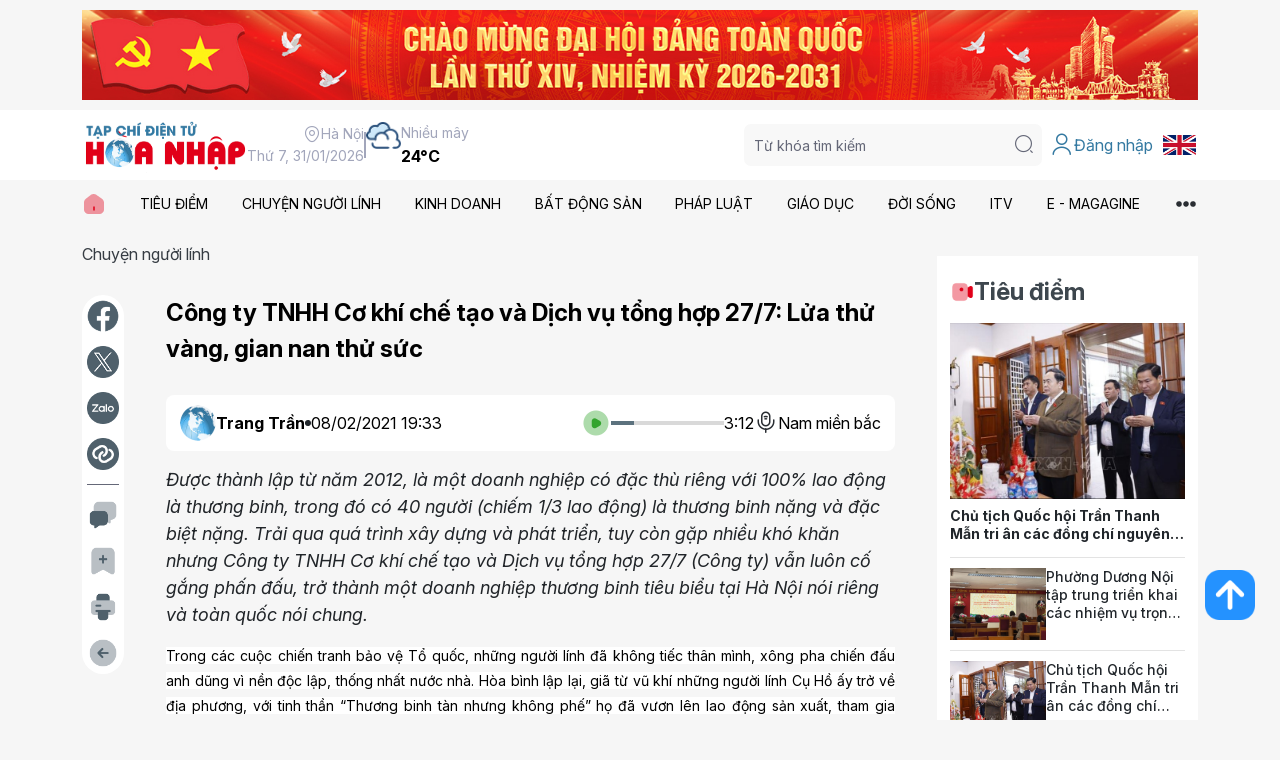

--- FILE ---
content_type: text/html; charset=utf-8
request_url: https://hoanhap.vn/chi-tiet/cong-ty-tnhh-co-khi-che-tao-va-dich-vu-tong-hop-277-lua-thu-vang-gian-nan-thu-suc1612787624.html
body_size: 38051
content:



<!DOCTYPE html>
<html lang="en">
<head>
	
    <title>Công ty TNHH Cơ khí chế tạo và Dịch vụ tổng hợp 27/7: Lửa thử vàng, gian nan thử sức - Tạp chí điện tử Hòa Nhập</title>
    <meta name="keywords" content="" />
    <meta name="description" content="Được thành lập từ năm 2012, là một doanh nghiệp có đặc thù riêng với 100% lao động là thương binh, trong đó có 40 người (chiếm 1/3 lao động) là thương binh nặng và đặc biệt nặng. Trải qua quá trình xây dựng và phát triển, tuy còn gặp nhiều khó khăn nhưng Công ty TNHH Cơ khí chế tạo và Dịch vụ tổng hợp 27/7 (Công ty) vẫn luôn cố gắng phấn đấu, trở thành một doanh nghiệp thương binh tiêu biểu tại Hà Nội nói riêng và toàn quốc nói chung." />
    <meta name="author" content="Tạp chí điện tử Hòa Nhập">
    <link id="canonical" rel="canonical" href="https://hoanhap.vn/chi-tiet/cong-ty-tnhh-co-khi-che-tao-va-dich-vu-tong-hop-277-lua-thu-vang-gian-nan-thu-suc1612787624.html">

    <!-- META FOR FACEBOOK -->
    <meta property="og:url" content="https://hoanhap.vn/chi-tiet/cong-ty-tnhh-co-khi-che-tao-va-dich-vu-tong-hop-277-lua-thu-vang-gian-nan-thu-suc1612787624.html">
    <meta property="og:type" content="website">
    <meta property="og:title" content="Công ty TNHH Cơ khí chế tạo và Dịch vụ tổng hợp 27/7: Lửa thử vàng, gian nan thử sức - Tạp chí điện tử Hòa Nhập">
    <meta property="og:description" content="Được thành lập từ năm 2012, là một doanh nghiệp có đặc thù riêng với 100% lao động là thương binh, trong đó có 40 người (chiếm 1/3 lao động) là thương binh nặng và đặc biệt nặng. Trải qua quá trình xây dựng và phát triển, tuy còn gặp nhiều khó khăn nhưng Công ty TNHH Cơ khí chế tạo và Dịch vụ tổng hợp 27/7 (Công ty) vẫn luôn cố gắng phấn đấu, trở thành một doanh nghiệp thương binh tiêu biểu tại Hà Nội nói riêng và toàn quốc nói chung.">
    <meta property="og:image" content="https://hoanhap.vn/uploads/photos/40/2-2/60212effe239b.jpg">
    <!-- END META FOR FACEBOOK -->
    <!-- Twitter Card -->
    <meta name="twitter:card" value="">
    <meta name="twitter:site" content="">
    <meta name="twitter:image" content="https://hoanhap.vn/uploads/photos/40/2-2/60212effe239b.jpg">
    <meta name="twitter:description" content="Được thành lập từ năm 2012, là một doanh nghiệp có đặc thù riêng với 100% lao động là thương binh, trong đó có 40 người (chiếm 1/3 lao động) là thương binh nặng và đặc biệt nặng. Trải qua quá trình xây dựng và phát triển, tuy còn gặp nhiều khó khăn nhưng Công ty TNHH Cơ khí chế tạo và Dịch vụ tổng hợp 27/7 (Công ty) vẫn luôn cố gắng phấn đấu, trở thành một doanh nghiệp thương binh tiêu biểu tại Hà Nội nói riêng và toàn quốc nói chung.">
    <meta name="twitter:creator" content="">
    <!-- End Twitter Card -->

	<!-- Required meta tags -->
	<meta charset="utf-8">
	<meta name="viewport" content="width=device-width, initial-scale=1">
    <link rel="icon" href="/assets/images/logo.png" />
	<link rel="stylesheet" href="https://cdn.jsdelivr.net/npm/swiper@11/swiper-bundle.min.css" />
	<link rel="stylesheet" href="/assets/css/iconsax.css" />
	<link rel="stylesheet" href="/assets/css/main.css?ver=20251127" />

	<!-- Bootstrap CSS -->
    <link href="https://cdn.jsdelivr.net/npm/bootstrap@5.3.2/dist/css/bootstrap.min.css" rel="stylesheet">
	<link rel="stylesheet" href="https://cdnjs.cloudflare.com/ajax/libs/font-awesome/6.5.1/css/all.min.css">

    <!-- Custom styles for user dropdown -->
    <style>
        .inner-account .dropdown-toggle {
            display: flex;
            align-items: center;
            gap: 5px;
            text-decoration: none;
            color: inherit;
        }
        .inner-account .dropdown-toggle::after {
            margin-left: 5px;
        }
        .inner-account .dropdown-menu {
            min-width: 200px;
            box-shadow: 0 2px 10px rgba(0,0,0,0.1);
        }
        .inner-account .dropdown-item {
            display: flex;
            align-items: center;
            gap: 8px;
            padding: 8px 16px;
        }
        .inner-account .dropdown-item i {
            font-size: 18px;
        }
        .inner-account .dropdown-item:hover {
            background-color: #f8f9fa;
        }
    </style>

    <!-- jQuery -->
    <script src="https://code.jquery.com/jquery-3.7.1.min.js" integrity="sha256-/JqT3SQfawRcv/BIHPThkBvs0OEvtFFmqPF/lYI/Cxo=" crossorigin="anonymous"></script>

	<title>T&#x1EA1;p ch&#xED; &#x111;i&#x1EC7;n t&#x1EED; H&#xF2;a Nh&#x1EAD;p</title>
	<!-- Start Google Tag Manager (noscript) -->
	<!-- Google tag (gtag.js) -->
<script async src="https://www.googletagmanager.com/gtag/js?id=G-SCHZCJ2485"></script>
<script>
  window.dataLayer = window.dataLayer || [];
  function gtag(){dataLayer.push(arguments);}
  gtag('js', new Date());

  gtag('config', 'G-SCHZCJ2485');
</script>
	<!-- End Google Tag Manager (noscript) -->
</head>

<body>
    <!-- Section 1 -->
    <div class="section-1">
        <div class="container">
            <div class="inner-image">
                    
                        
<!-- Begin Advertising -->
    <a target="_blank">
        <img src="/data/advertising/mainimages/original/sua-kien-noxh-43-1768626503.jpeg" />
    </a>
<!-- End Advertising -->

                    
            </div>
        </div>
    </div>
    <!-- End Section 1 -->
    <!-- Header -->
    <header class="header">
        <div class="container">
            <div class="inner-wrap">
                <div class="inner-left">
                    <div class="inner-logo">
                        <a href="/">
                            <img src="/assets/images/logo.png" alt="">
                        </a>
                    </div>
                    <div class="inner-info">
                        <div class="inner-info-1">
                            <div class="inner-text">
                                <i class="iconsax isax-location"></i> Hà Nội
                            </div>
                            <div class="inner-text">
                                Th&#x1EE9; 7, 31/01/2026
                            </div>
                        </div>
                        <div class="inner-line"></div>
                        <div class="inner-info-2">
                            <img src="/assets/images/core/weather/icon-cloud.png" alt="">
                            <div class="inner-text">
                                <div class="inner-text-1">
                                    Nhiều mây
                                </div>
                                <div class="inner-text-2">
                                    24°C
                                </div>
                            </div>
                        </div>
                    </div>
                </div>
                <div class="inner-right">
                    <div class="inner-search">
                        <button class="button-search-mobile">
                            <i class="iconsax isax-search-normal-1"></i>
                        </button>
                        <div class="inner-group">
                            <div class="inner-overlay"></div>
                            <button class="button-search-close">
                                <i class="iconsax isax-close-circle5"></i>
                            </button>
                            <div class="inner-search-form">
                                <input id="txtSearch" type="text" placeholder="Từ khóa tìm kiếm">
                                <button id="btnSearch" type="button">
                                    <i class="iconsax isax-search-normal-1"></i>
                                </button>
                            </div>
                        </div>
                    </div>
                    <div class="inner-account">
                            <a href="#" class="inner-link" onclick="loginModalShow(); return false;">
                                <i class="iconsax isax-user"></i> Đăng nhập
                            </a>
                    </div>
                    <div class="inner-flag">
                        <a href="https://e.hoanhap.vn/" class="inner-link">
                            <img src="/assets/images/core/flag/en.png" />
                        </a>
                    </div>
                    <button class="inner-button-menu button-menu-mobile">
                        <i class="iconsax isax-menu-1"></i>
                    </button>
                </div>
            </div>
        </div>
    </header>
    <!-- End Header -->
    <!-- Section 2 -->
    <div class="section-2 menu-header">
        <button class="button-menu-close">
            <i class="iconsax isax-close-circle5"></i>
        </button>
        <div class="inner-overlay"></div>
        <div class="inner-group">
            <div class="inner-menu">
                <div class="container">
                    <div class="inner-list">
                        <div class="inner-item">
                            <a href="/">
                                <img src="/assets/images/core/icon-home.svg" alt=""> 
                            </a>
                        </div>
                            <div class="inner-item">
                                <a href="/tin-tuc/thoi-su">
                                    TI&#xCA;U &#x110;I&#x1EC2;M
                                </a>
                                    <div class="inner-sub">
                                        <i class="iconsax isax-arrow-up-15 icon-up"></i>
                                        <div class="inner-sub-list">
                                                <div class="inner-sub-item">
                                                    <a href="/tin-tuc/quoc-te">
                                                        QU&#x1ED0;C T&#x1EBE;
                                                    </a>
                                                </div>
                                                <div class="inner-sub-item">
                                                    <a href="/tin-tuc/trong-nuoc">
                                                        TRONG N&#x1AF;&#x1EDA;C
                                                    </a>
                                                </div>
                                        </div>
                                    </div>
                             </div>
                            <div class="inner-item">
                                <a href="/tin-tuc/chuyen-nguoi-linh">
                                    CHUY&#x1EC6;N NG&#x1AF;&#x1EDC;I L&#xCD;NH
                                </a>
                             </div>
                            <div class="inner-item">
                                <a href="/tin-tuc/kinh-doanh">
                                    KINH DOANH
                                </a>
                                    <div class="inner-sub">
                                        <i class="iconsax isax-arrow-up-15 icon-up"></i>
                                        <div class="inner-sub-list">
                                                <div class="inner-sub-item">
                                                    <a href="/tin-tuc/doanh-nghiep">
                                                        DOANH NGHI&#x1EC6;P
                                                    </a>
                                                </div>
                                                <div class="inner-sub-item">
                                                    <a href="/tin-tuc/tai-chinh">
                                                        T&#xC0;I CH&#xCD;NH
                                                    </a>
                                                </div>
                                        </div>
                                    </div>
                             </div>
                            <div class="inner-item">
                                <a href="/tin-tuc/bat-dong-san">
                                    B&#x1EA4;T &#x110;&#x1ED8;NG S&#x1EA2;N
                                </a>
                             </div>
                            <div class="inner-item">
                                <a href="/tin-tuc/phap-luat">
                                    PH&#xC1;P LU&#x1EAC;T
                                </a>
                                    <div class="inner-sub">
                                        <i class="iconsax isax-arrow-up-15 icon-up"></i>
                                        <div class="inner-sub-list">
                                                <div class="inner-sub-item">
                                                    <a href="/tin-tuc/phap-luat-24h">
                                                        PH&#xC1;P LU&#x1EAC;T 24H
                                                    </a>
                                                </div>
                                                <div class="inner-sub-item">
                                                    <a href="/tin-tuc/ban-doc">
                                                        B&#x1EA0;N &#x110;&#x1ECC;C
                                                    </a>
                                                </div>
                                                <div class="inner-sub-item">
                                                    <a href="/tin-tuc/chinh-sach">
                                                        CH&#xCD;NH S&#xC1;CH
                                                    </a>
                                                </div>
                                        </div>
                                    </div>
                             </div>
                            <div class="inner-item">
                                <a href="/tin-tuc/giao-duc">
                                    GI&#xC1;O D&#x1EE4;C
                                </a>
                                    <div class="inner-sub">
                                        <i class="iconsax isax-arrow-up-15 icon-up"></i>
                                        <div class="inner-sub-list">
                                                <div class="inner-sub-item">
                                                    <a href="/tin-tuc/huong-nghiep">
                                                        H&#x1AF;&#x1EDA;NG NGHI&#x1EC6;P
                                                    </a>
                                                </div>
                                                <div class="inner-sub-item">
                                                    <a href="/tin-tuc/giao-duc-24h">
                                                        GI&#xC1;O D&#x1EE4;C 24H
                                                    </a>
                                                </div>
                                                <div class="inner-sub-item">
                                                    <a href="/tin-tuc/hoa-nhap">
                                                        H&#xD2;A NH&#x1EAC;P
                                                    </a>
                                                </div>
                                        </div>
                                    </div>
                             </div>
                            <div class="inner-item">
                                <a href="/tin-tuc/doi-song">
                                    &#x110;&#x1EDC;I S&#x1ED0;NG
                                </a>
                                    <div class="inner-sub">
                                        <i class="iconsax isax-arrow-up-15 icon-up"></i>
                                        <div class="inner-sub-list">
                                                <div class="inner-sub-item">
                                                    <a href="/tin-tuc/moi-truong-suc-khoe">
                                                        M&#xD4;I TR&#x1AF;&#x1EDC;NG - S&#x1EE8;C KH&#x1ECE;E
                                                    </a>
                                                </div>
                                                <div class="inner-sub-item">
                                                    <a href="/tin-tuc/van-hoa-xa-hoi">
                                                        V&#x102;N H&#xD3;A - X&#xC3; H&#x1ED8;I
                                                    </a>
                                                </div>
                                                <div class="inner-sub-item">
                                                    <a href="/tin-tuc/xe-cong-nghe">
                                                        XE - C&#xD4;NG NGH&#x1EC6;
                                                    </a>
                                                </div>
                                        </div>
                                    </div>
                             </div>
                            <div class="inner-item">
                                <a href="/tin-tuc/video">
                                    ITV
                                </a>
                                    <div class="inner-sub">
                                        <i class="iconsax isax-arrow-up-15 icon-up"></i>
                                        <div class="inner-sub-list">
                                                <div class="inner-sub-item">
                                                    <a href="/tin-tuc/video-du-luan-nong">
                                                        D&#x1AF; LU&#x1EAC;N N&#xD3;NG
                                                    </a>
                                                </div>
                                                <div class="inner-sub-item">
                                                    <a href="/tin-tuc/video-chuyen-kinh-doanh">
                                                        CHUY&#x1EC6;N KINH DOANH
                                                    </a>
                                                </div>
                                                <div class="inner-sub-item">
                                                    <a href="/tin-tuc/video-ky-uc-cuoc-song">
                                                        K&#xDD; &#x1EE8;C &amp; CU&#x1ED8;C S&#x1ED0;NG
                                                    </a>
                                                </div>
                                        </div>
                                    </div>
                             </div>
                            <div class="inner-item">
                                <a href="/tin-tuc/e-magagine">
                                    E - MAGAGINE
                                </a>
                             </div>
                        <div class="inner-more" button-menu-more>
                            <img src="/assets/images/core/icon-more.svg" alt="">
                        </div>
                    </div>
                </div>
            </div>
            <div class="inner-menu-more" menu-more>
                <div class="container">
                    <div class="inner-wrap">
                        <button class="inner-close" button-menu-close>
                            Đóng <i class="iconsax isax-close-circle5"></i>
                        </button>
                        <div class="inner-list-box">
                                <div class="inner-box">
                                    <div class="inner-title">
                                        <a href="/tin-tuc/thoi-su">
											TI&#xCA;U &#x110;I&#x1EC2;M
                                        </a>
                                    </div>
                                        <div class="inner-list">
                                                <a href="/tin-tuc/quoc-te">
                                                    Qu&#x1ED1;c t&#x1EBF;
                                                </a>
                                                <a href="/tin-tuc/trong-nuoc">
                                                    Trong n&#x1B0;&#x1EDB;c
                                                </a>
                                        </div>
                                </div>
                                <div class="inner-box">
                                    <div class="inner-title">
                                        <a href="/tin-tuc/chuyen-nguoi-linh">
											CHUY&#x1EC6;N NG&#x1AF;&#x1EDC;I L&#xCD;NH
                                        </a>
                                    </div>
                                </div>
                                <div class="inner-box">
                                    <div class="inner-title">
                                        <a href="/tin-tuc/kinh-doanh">
											KINH DOANH
                                        </a>
                                    </div>
                                        <div class="inner-list">
                                                <a href="/tin-tuc/doanh-nghiep">
                                                    Doanh nghi&#x1EC7;p
                                                </a>
                                                <a href="/tin-tuc/tai-chinh">
                                                    T&#xE0;i ch&#xED;nh
                                                </a>
                                        </div>
                                </div>
                                <div class="inner-box">
                                    <div class="inner-title">
                                        <a href="/tin-tuc/bat-dong-san">
											B&#x1EA4;T &#x110;&#x1ED8;NG S&#x1EA2;N
                                        </a>
                                    </div>
                                </div>
                                <div class="inner-box">
                                    <div class="inner-title">
                                        <a href="/tin-tuc/phap-luat">
											PH&#xC1;P LU&#x1EAC;T
                                        </a>
                                    </div>
                                        <div class="inner-list">
                                                <a href="/tin-tuc/phap-luat-24h">
                                                    Ph&#xE1;p lu&#x1EAD;t 24h
                                                </a>
                                                <a href="/tin-tuc/ban-doc">
                                                    B&#x1EA1;n &#x111;&#x1ECD;c
                                                </a>
                                                <a href="/tin-tuc/chinh-sach">
                                                    Ch&#xED;nh s&#xE1;ch
                                                </a>
                                        </div>
                                </div>
                                <div class="inner-box">
                                    <div class="inner-title">
                                        <a href="/tin-tuc/giao-duc">
											GI&#xC1;O D&#x1EE4;C
                                        </a>
                                    </div>
                                        <div class="inner-list">
                                                <a href="/tin-tuc/huong-nghiep">
                                                    H&#x1B0;&#x1EDB;ng nghi&#x1EC7;p
                                                </a>
                                                <a href="/tin-tuc/giao-duc-24h">
                                                    Gi&#xE1;o d&#x1EE5;c 24h
                                                </a>
                                                <a href="/tin-tuc/hoa-nhap">
                                                    H&#xF2;a nh&#x1EAD;p
                                                </a>
                                        </div>
                                </div>
                                <div class="inner-box">
                                    <div class="inner-title">
                                        <a href="/tin-tuc/doi-song">
											&#x110;&#x1EDC;I S&#x1ED0;NG
                                        </a>
                                    </div>
                                        <div class="inner-list">
                                                <a href="/tin-tuc/moi-truong-suc-khoe">
                                                    M&#xF4;i tr&#x1B0;&#x1EDD;ng - S&#x1EE9;c kh&#x1ECF;e
                                                </a>
                                                <a href="/tin-tuc/van-hoa-xa-hoi">
                                                    V&#x103;n h&#xF3;a - X&#xE3; h&#x1ED9;i
                                                </a>
                                                <a href="/tin-tuc/xe-cong-nghe">
                                                    Xe - C&#xF4;ng ngh&#x1EC7;
                                                </a>
                                        </div>
                                </div>
                                <div class="inner-box">
                                    <div class="inner-title">
                                        <a href="/tin-tuc/video">
											ITV
                                        </a>
                                    </div>
                                        <div class="inner-list">
                                                <a href="/tin-tuc/video-du-luan-nong">
                                                    D&#x1B0; lu&#x1EAD;n n&#xF3;ng
                                                </a>
                                                <a href="/tin-tuc/video-chuyen-kinh-doanh">
                                                    Chuy&#x1EC7;n kinh doanh
                                                </a>
                                                <a href="/tin-tuc/video-ky-uc-cuoc-song">
                                                    K&#xFD; &#x1EE9;c &amp; Cu&#x1ED9;c s&#x1ED1;ng
                                                </a>
                                        </div>
                                </div>
                                <div class="inner-box">
                                    <div class="inner-title">
                                        <a href="/tin-tuc/e-magagine">
											E - MAGAGINE
                                        </a>
                                    </div>
                                </div>
                                <div class="inner-box">
                                    <div class="inner-title">
                                        <a href="/tin-tuc/ky-nguyen-vuon-minh">
											K&#x1EF6; NGUY&#xCA;N V&#x1AF;&#x1A0;N M&#xCC;NH C&#x1EE6;A D&#xC2;N T&#x1ED8;C
                                        </a>
                                    </div>
                                </div>
                                <div class="inner-box">
                                    <div class="inner-title">
                                        <a href="/tin-tuc/chinh-sach-nguoi-co-cong">
											CH&#xCD;NH S&#xC1;CH NG&#x1AF;&#x1EDC;I C&#xD3; C&#xD4;NG
                                        </a>
                                    </div>
                                </div>
                        </div>
                        <div class="inner-info-more">
                            <div class="inner-banner">
                                <a href="#">
                                    <img src="/assets/images/banner/banner-30.jpg" alt="">
                                </a>
                            </div>
                            <div class="inner-contact">
                                <ul>
                                    <li>
                                        <b>Văn phòng tòa soạn:</b>
                                        <br>
                                        B01-11 An Vượng Villa, KĐT Dương Nội, phường Dương Nội, TP Hà Nội.
                                    </li>
                                    <li>
                                        <b>Điện thoại:</b> <a href="tel:024.32003150">024.32003150</a>
                                    </li>
                                    <li>
                                        <b>Email:</b> <a href="mailto:tapchihoanhap@gmail.com">tapchihoanhap@gmail.com</a>
                                    </li>
                                </ul>
                            </div>
                            <div class="inner-socials">
                                <div class="inner-label">
                                    Liên kết Mạng xã hội:
                                </div>
                                <div class="inner-list">
                                    <a href="https://www.facebook.com/TapchiHoaNhap" target="_blank">
                                        <img src="/assets/images/core/icon-facebook.svg" alt="">
                                    </a>
                                    <a href="https://www.youtube.com/@H&#xF2;aNh&#x1EAD;pTV" target="_blank">
                                        <img src="/assets/images/core/icon-youtube.svg" alt="">
                                    </a>
                                    <a href="#" target="_blank">
                                        <img src="/assets/images/core/icon-tiktok.svg" alt="">
                                    </a>
                                </div>
                            </div>
                        </div>
                    </div>
                </div>
            </div>
        </div>
    </div>
    <!-- End Section 2 -->
    
    <!--Start Main-->
    <input name="__RequestVerificationToken" type="hidden" value="CfDJ8OMuyWVgclNIu6hGBiq4MvgBN-veEj0QauiS9g24TCYApuJpNNTb8cex5SocHeYC1yAo_UiWRwXXqrsx9OjMvD6IAiAgbG2rHCJuIghQlY-DDR8_t2_pu408aHCqf23vfAcre0Fihs-Cml2rhuDyKDk" />

<div class="section-13">
    <div class="container">
        <div class="inner-wrap">
            <div class="inner-wrap-left">
                <div class="box-breadcrumb">
                    <a href="/tin-tuc/chuyen-nguoi-linh">Chuy&#x1EC7;n ng&#x1B0;&#x1EDD;i l&#xED;nh</a>
                </div>
                <div class="inner-section-1" style="margin-top: 30px;">
                    <div class="inner-actions">
                        <div class="box-actions">
                            <a href="#" data-action="facebook" title="Share Facebook">
                                <img src="/assets/images/core/icon-facebook-gray.png" alt="">
                            </a>
                            <a href="#" data-action="twitter" title="Share X (Twitter)">
                                <img src="/assets/images/core/icon-x-gray.png" alt="">
                            </a>
                            <a href="#" data-action="zalo" title="Share Zalo">
                                <img src="/assets/images/core/icon-zalo-gray.png" alt="">
                            </a>
                            <a href="#" data-action="native-share" title="Share">
                                <img src="/assets/images/core/icon-share-gray.png" alt="">
                            </a>
                            <div class="inner-line"></div>
                            <a href="#" data-action="comments" title="Bình luận">
                                <img src="/assets/images/core/icon-comment-gray.png" alt="">
                            </a>
                            <a href="#" data-action="add-fav" data-article-id="34790" title="Lưu bài viết">
                                <img src="/assets/images/core/icon-archive-add-gray.png" alt="">
                            </a>
                            <a href="#" data-action="print" title="In bài viết">
                                <img src="/assets/images/core/icon-printer-gray.png" alt="">
                            </a>
                            <a href="#" data-action="back" title="Quay lại">
                                <img src="/assets/images/core/icon-arrow-left-gray.png" alt="">
                            </a>
                        </div>
                    </div>
                    <div class="inner-main">
						<input type="hidden" id="ArticleId" class="form-control" data-val="true" data-val-required="The Id field is required." name="articleViewDTO.article.Id" value="34790">
                        <h1 class="inner-title-blog">
                            C&#xF4;ng ty TNHH C&#x1A1; kh&#xED; ch&#x1EBF; t&#x1EA1;o v&#xE0; D&#x1ECB;ch v&#x1EE5; t&#x1ED5;ng h&#x1EE3;p 27/7: L&#x1EED;a th&#x1EED; v&#xE0;ng, gian nan th&#x1EED; s&#x1EE9;c
                        </h1>
                        <div class="box-audio">
                            <div class="inner-left">
                                <div class="inner-author">
                                    <a href="#">
                                        <img src="/data/user/mainimages/original/f7df5e65-9f72-422b-bd98-7e543cc04e58-1767868374.png" alt="Trang Tr&#x1EA7;n">
                                        <span>Trang Tr&#x1EA7;n</span>
                                    </a>
                                </div>
                                <div class="inner-dot"></div>
                                <div class="inner-time">
									08/02/2021 19:33
                                </div>
                            </div>
                            <div class="inner-right">
                                <div class="inner-audio">
                                    <button class="inner-button-play">
                                        <img src="/assets/images/core/icon-play-green.png" alt="">
                                    </button>
                                    <div class="inner-process">
                                        <div class="inner-process-current" style="width: 20%;"></div>
                                    </div>
                                    <div class="inner-time">3:12</div>
                                </div>
                                <button class="inner-voice">
                                    <i class="iconsax isax-microphone-2"></i>
                                    <span>Nam miền bắc</span>
                                </button>
                            </div>
                        </div>
                        <div class="inner-des-blog">
                            &#x110;&#x1B0;&#x1EE3;c th&#xE0;nh l&#x1EAD;p t&#x1EEB; n&#x103;m 2012, l&#xE0; m&#x1ED9;t doanh nghi&#x1EC7;p c&#xF3; &#x111;&#x1EB7;c th&#xF9; ri&#xEA;ng v&#x1EDB;i 100% lao &#x111;&#x1ED9;ng l&#xE0; th&#x1B0;&#x1A1;ng binh, trong &#x111;&#xF3; c&#xF3; 40 ng&#x1B0;&#x1EDD;i (chi&#x1EBF;m 1/3 lao &#x111;&#x1ED9;ng) l&#xE0; th&#x1B0;&#x1A1;ng binh n&#x1EB7;ng v&#xE0; &#x111;&#x1EB7;c bi&#x1EC7;t n&#x1EB7;ng. Tr&#x1EA3;i qua qu&#xE1; tr&#xEC;nh x&#xE2;y d&#x1EF1;ng v&#xE0; ph&#xE1;t tri&#x1EC3;n, tuy c&#xF2;n g&#x1EB7;p nhi&#x1EC1;u kh&#xF3; kh&#x103;n nh&#x1B0;ng C&#xF4;ng ty TNHH C&#x1A1; kh&#xED; ch&#x1EBF; t&#x1EA1;o v&#xE0; D&#x1ECB;ch v&#x1EE5; t&#x1ED5;ng h&#x1EE3;p 27/7 (C&#xF4;ng ty) v&#x1EAB;n lu&#xF4;n c&#x1ED1; g&#x1EAF;ng ph&#x1EA5;n &#x111;&#x1EA5;u, tr&#x1EDF; th&#xE0;nh m&#x1ED9;t doanh nghi&#x1EC7;p th&#x1B0;&#x1A1;ng binh ti&#xEA;u bi&#x1EC3;u t&#x1EA1;i H&#xE0; N&#x1ED9;i n&#xF3;i ri&#xEA;ng v&#xE0; to&#xE0;n qu&#x1ED1;c n&#xF3;i chung.
                        </div>
                        <div class="inner-content-blog">
                            <p style="margin-left:0in; margin-right:0in; text-align:justify"><span style="font-size:14px"><span style="font-family:Arial,Helvetica,sans-serif"><span style="background-color:white"><span style="color:black">Trong các cuộc chiến tranh bảo vệ Tổ quốc, những người lính đã không tiếc thân mình, xông pha chiến đấu anh dũng vì nền độc lập, thống nhất nước nhà. Hòa bình lập lại, giã từ vũ khí những người lính Cụ Hồ ấy trở về địa phương, với tinh thần “Thương binh tàn nhưng không phế” họ đã vươn lên lao động sản xuất, tham gia nhiều hoạt động thiện nguyện, giúp đỡ đồng đội cùng thoát nghèo, góp phần xây dựng quê hương ngày càng phát triển giàu mạnh. Tấm gương điển hình đó là ông Nguyễn Văn Quỳnh - Giám đốc Công ty TNHH Cơ khí chế tạo và Dịch vụ tổng hợp 27/7. Trở về từ chiến trường với một bên chân giả cùng 61% sức khỏe bị mất vĩnh viễn, bằng ý chí, nghị lực kiên cường và tinh thần ham mê học hỏi, người thương binh ấy đã thành công trên con đường làm kinh tế.</span></span></span></span></p>

<p style="margin-left:0in; margin-right:0in; text-align:center"><span style="font-size:14px"><span style="font-family:Arial,Helvetica,sans-serif"><span style="background-color:white"><span style="color:black"><img alt="" src="/uploads/photos/40/2-2/60212ebb81e69.jpg" style="height:544px; width:838px" /></span></span></span></span><span style="font-size:14px"><span style="font-family:Arial,Helvetica,sans-serif"><span style="color:#3498db"><span style="background-color:white">Giám đốc Công ty TNHH Cơ khí chế tạo và Dịch vụ tổng hợp 27/7 - ông Nguyễn Văn Quỳnh</span></span></span></span></p>

<p style="margin-left:0in; margin-right:0in; text-align:justify"><span style="font-size:14px"><span style="font-family:Arial,Helvetica,sans-serif"><span style="color:black">So với nhiều doanh nghiệp đình đám làm truyền thông rất ồn ào trên thị trường, Giám đốc Nguyễn Văn Quỳnh tạo nên một dấu ấn khác, một lối đi khác. Người ta biết đến Công ty TNHH Cơ khí chế tạo và dịch vụ tổng hợp 27/7 với những lĩnh vực hoạt động rất phong phú đa dạng nhưng đọng lại niềm tin, chữ Tín trong lòng đối tác.</span></span></span></p>

<p style="margin-left:0in; margin-right:0in; text-align:justify"><span style="font-size:14px"><span style="font-family:Arial,Helvetica,sans-serif"><span style="background-color:white"><span style="color:black">Trong những năm vừa qua, Công ty luôn là một trong những doanh nghiệp thương binh tiêu biểu, dẫn đầu về năng lực sản xuất kinh doanh trên địa bàn TP Hà Nội. </span></span><span style="color:black">Công ty đã tạo việc làm cho hàng trăm lao động là thương binh, mức thu nhập bình quân từ 4 - 7 triệu/tháng. <span style="background-color:white">Với đặc thù là một doanh nghiệp có 100% lao động là thương binh, bên cạnh việc tập trung sản xuất kinh doanh, Công ty đã luôn thực hiện rất tốt các chính sách xã hội, quan tâm chăm lo đời sống cho các cán bộ, anh em thương binh và hăng hái tham gia các hoạt động đền ơn đáp nghĩa, thường xuyên quan tâm, thăm hỏi, động viên tới những gia đình chính sách, mẹ Việt Nam anh hùng tại địa phương.</span></span></span></span></p>

<p style="margin-left:0in; margin-right:0in; text-align:justify"><span style="font-size:14px"><span style="font-family:Arial,Helvetica,sans-serif"><span style="background-color:white"><span style="color:black">Với bàn tay sức lực của những người lính cụ Hồ trong thời bình không ngại khó khăn, đến ngày hôm nay Công ty ngày càng phát triển và đạt được nhiều thành công rực rỡ. </span><span style="background-color:white"><span style="color:black">Là những người lính</span></span><span style="color:black"> <span style="background-color:white">trở về từ chiến tranh, bỏ lại một phần máu thịt nơi chiến trường, những người lính có mặt tại đây vẫn luôn cảm thấy bản thân còn may mắn hơn những đồng đội đã ngã xuống. Chính vì vậy, những cán bộ của Công luôn dốc hết sức để lao động, xây dựng kinh tế.</span></span></span></span></span></p>

<p style="margin-left:0in; margin-right:0in; text-align:justify"><span style="font-size:14px"><span style="font-family:Arial,Helvetica,sans-serif"><span style="background-color:white"><span style="color:black">Với những thành tích và đóng góp của mình ông Nguyễn Văn Quỳnh đã được Hiệp hội Doanh nghiệp của Thương binh và NKT Việt Nam trao bằng khen cho các cá nhân có thành tích xuất sắc trong các hoạt động sản xuất kinh doanh nhiệm kỳ II giai đoạn 2013-2018. Được UBND thành phố Hà Nội trao tặng danh hiệu “Người tốt, việc tốt” và được Hội Cựu chiến binh Việt Nam trao tặng bằng khen.</span></span></span></span></p>

<p style="margin-left:0in; margin-right:0in; text-align:justify"><span style="font-size:14px"><span style="font-family:Arial,Helvetica,sans-serif"><span style="background-color:white"><span style="color:black">Không chỉ tạo việc làm cho những thương bệnh binh, Công ty còn đi đầu trong việc hợp tác với doanh nghiệp nước ngoài phải kể đến </span></span><span style="color:black">Dự án Bãi đỗ xe, trung tâm thương mại AEONMALL Hoàng Mai Giáp Bát do Liên danh Công ty cổ phần Xuân Nam Việt và Công ty TNHH cơ khí chế tạo và dịch vụ tổng hợp 27/7 đầu tư. Dự án đã vinh dự được Thủ tướng Chính phủ Nguyễn Xuân Phúc trao giấy chứng nhận đầu tư tại Hội nghị “Hà Nội 2020 - Hợp tác Đầu tư và Phát triển”. Đây là một bước tiến, đánh dấu sự phát triển của công ty được xã hội ghi nhận.</span></span></span></p>

<p style="margin-left:0in; margin-right:0in; text-align:center"><span style="font-size:14px"><span style="font-family:Arial,Helvetica,sans-serif"><span style="color:black"><img alt="" src="/uploads/photos/40/2-2/60212ee41b89b.jpg" style="height:493px; width:800px" /></span></span></span><span style="font-size:14px"><span style="font-family:Arial,Helvetica,sans-serif"><span style="color:#3498db">Ông Nguyễn Văn Quỳnh (người đứng 3 từ phải sang) được Thủ tướng trao giấy chứng nhận đầu tư dự án tại Hội nghị “Hà Nội 2020 - Hợp tác Đầu tư và Phát triển”.</span></span></span></p>

<p style="margin-left:0in; margin-right:0in; text-align:justify"><span style="font-size:14px"><span style="font-family:Arial,Helvetica,sans-serif"><span style="color:black">Từ số vốn ban đầu 1,7 tỷ đồng, sau 08 năm kết quả sản xuất kinh doanh của Công ty trung bình lợi nhuận 15 tỷ đồng/năm, thu nhập bình quân dao động từ 05 -10 triệu đồng/người/tháng.</span></span></span></p>

<p style="margin-left:0in; margin-right:0in; text-align:justify"><span style="font-size:14px"><span style="font-family:Arial,Helvetica,sans-serif"><span style="background-color:white"><span style="color:black">Bên cạnh việc tập trung sản xuất kinh doanh có hiệu quả tốt thì ổn định đời sống cho các cán bộ là chính sách được Công ty luôn chú trọng. Ban lãnh đạo Công ty luôn quan tâm, thăm hỏi tới đời sống, sức khoẻ, đảm bảo đầy đủ chế độ chính sách cho các cán bộ thương binh công tác tại Công ty và phường Đại Kim, quận Hoàng Mai. Hăng hái tham gia các hoạt động đền ơn đáp nghĩa, thường xuyên quan tâm, thăm hỏi, động viên tới những gia đình chính sách, mẹ Việt Nam anh hùng tại địa phương. </span></span></span></span></p>

<p style="margin-left:0in; margin-right:0in; text-align:center"><span style="font-size:14px"><span style="font-family:Arial,Helvetica,sans-serif"><span style="background-color:white"><span style="color:black"><img alt="" src="/uploads/photos/40/2-2/60212effe239b.jpg" style="height:600px; width:800px" /></span></span></span></span><span style="font-size:14px"><span style="font-family:Arial,Helvetica,sans-serif"><span style="color:#3498db">Lễ ký kết hợp tác giữa Công ty<span style="background-color:white"> TNHH Cơ khí chế tạo và Dịch vụ tổng hợp 27/7 và đối tác Nhật Bản</span></span></span></span></p>

<p style="margin-left:0in; margin-right:0in; text-align:justify"><span style="font-size:14px"><span style="font-family:Arial,Helvetica,sans-serif"><span style="background-color:white"><span style="color:black">Ông Nguyễn Văn Quỳnh - Giám đốc Công ty cho biết: Trong những năm tới sẽ tiếp tục thực hiện tốt nhiệm vụ kinh doanh, sản xuất và phát huy nhiều hơn nữa những hoạt động tình nghĩa, tri ân, đền ơn đáp nghĩa để xứng đáng với hình tượng người lính, thực hiện đúng lời kêu gọi của Bác Hồ "Thương binh tàn nhưng không phế". </span></span></span></span></p>

<p style="margin-left:0in; margin-right:0in; text-align:justify"><span style="font-size:14px"><span style="font-family:Arial,Helvetica,sans-serif"><span style="background-color:white"><span style="color:black">Trong năm những năm qua Công ty đã và đang phối hợp với chính quyền, tổ chức thực hiện các hoạt động ý nghĩa như: xây dựng nhà tình nghĩa, tặng sổ tiết kiệm cho thương bệnh binh, gia đình chính sách….</span></span></span></span></p>

<p style="margin-left:0in; margin-right:0in; text-align:justify"><span style="font-size:14px"><span style="font-family:Arial,Helvetica,sans-serif"><span style="color:black">Năm 2014, Công ty thực hiện từ thiện tại xã Thượng Hiền, huyện Kiến Xương tỉnh Thái Bình ủng hộ con 1 thương binh nhiễm chất độc da cam số tiền 10 triệu đồng. Cũng trong năm 2014 ủng hộ Trung tâm nhân đạo Hồng Đức huyện Lương Tài, tỉnh Bắc Ninh nơi nuôi dưỡng các cháu nạn nhân chất độc màu da cam số tiền 60 triệu đồng, tặng 04 sổ tiết kiệm trị giá mỗi sổ 10 triệu đồng cho 03 đồng chí thương binh nặng và 01 Mẹ Việt Nam anh hùng phường Đại Kim.</span></span></span></p>

<p style="margin-left:0in; margin-right:0in; text-align:center"><span style="font-size:14px"><span style="font-family:Arial,Helvetica,sans-serif"><span style="color:black"><img alt="" src="/uploads/photos/40/2-2/60212f1eed70c.jpg" style="height:512px; width:761px" /></span></span></span><span style="font-size:14px"><span style="font-family:Arial,Helvetica,sans-serif"><span style="color:#3498db">Giám đốc Công ty Nguyễn Văn Quỳnh tặng sổ tiết kiệm cho 4 TB: Phạm Văn Dậu, Vũ Văn Tĩnh, Nguyễn Văn Công, Trịnh Thành Cảnh</span></span></span></p>

<p style="margin-left:0in; margin-right:0in; text-align:justify"><span style="font-size:14px"><span style="font-family:Arial,Helvetica,sans-serif"><span style="color:black">Năm 2015, Công ty tổ chức kỷ niệm ngày 27/7 tặng 10 sổ tiết kiệm cho mẹ Việt Nam anh hùng và thương binh của phường sở tại.</span></span></span></p>

<p style="margin-left:0in; margin-right:0in; text-align:justify"><span style="font-size:14px"><span style="font-family:Arial,Helvetica,sans-serif"><span style="color:black">Năm 2016, Công ty tặng 15 sổ tiết kiệm cho gia đình chính sách quận Long Biên và một số lao động thương binh trong công ty.</span></span></span></p>

<p style="margin-left:0in; margin-right:0in; text-align:justify"><span style="font-size:14px"><span style="font-family:Arial,Helvetica,sans-serif"><span style="color:black">Năm 2017, bên cạnh các hoạt động tặng sổ tiết kiệm cho các đối tượng diện chính sách thường niên, Công ty tặng sổ tiết kiệm trị giá 50 triệu đồng cho gia đình thương binh Phạm Minh Dậu có hoàn cảnh đặc biệt.</span></span></span></p>

<p style="margin-left:0in; margin-right:0in; text-align:justify"><span style="font-size:14px"><span style="font-family:Arial,Helvetica,sans-serif"><span style="color:black">Năm 2018, Công ty ủng hộ Viện Nghiên cứu chất độc màu da cam số tiền 200 triệu đồng để trao học bổng cho các tấm gương tiêu biểu là con em thương binh nhiễm chất độc da cam vẫn vượt khó vươn lên trong học tập.</span></span></span></p>

<p style="margin-left:0in; margin-right:0in; text-align:justify"><span style="font-size:14px"><span style="font-family:Arial,Helvetica,sans-serif"><span style="color:black">Công ty luôn quan tâm đến các chế độ cho người lao động và thương binh trong Công ty, mỗi người ốm đau nằm viện đều được thăm hỏi số tiền 02 triệu/lần. Đặc biệt là riêng ngày 27/7 hàng năm toàn thể lao động trong Công ty được thưởng 1,5 triệu đồng/người.</span></span></span></p>

<p style="margin-left:0in; margin-right:0in; text-align:center"><span style="font-size:14px"><span style="font-family:Arial,Helvetica,sans-serif"><span style="color:black"><img alt="" src="/uploads/photos/40/2-2/60212f3e2baa2.jpg" style="height:396px; width:750px" /><img alt="" src="/uploads/photos/40/2-2/60212f5493679.jpg" style="height:414px; width:740px" /></span></span></span><span style="font-size:14px"><span style="font-family:Arial,Helvetica,sans-serif"><span style="color:#3498db">Một số hoạt động vì cộng đồng đầy ý nghĩa của Công ty </span></span></span></p>

<p style="margin-left:0in; margin-right:0in; text-align:justify"><span style="font-size:14px"><span style="font-family:Arial,Helvetica,sans-serif"><span style="color:black">Chính vì tấm lòng vàng của bản thân mà thương binh Nguyễn Văn Quỳnh đa vinh dự được Bộ Lao động - Thương binh và Xã hội tặng bằng khen vì những đóng góp cho cộng đồng.</span></span></span></p>
                        </div>
                        <div class="inner-actions">
                            <div class="box-actions-mobile">
                                <a href="#" data-action="facebook" title="Share Facebook">
                                    <img src="/assets/images/core/icon-facebook-gray.png" alt="">
                                </a>
                                <a href="#" data-action="zalo" title="Share Zalo">
                                    <img src="/assets/images/core/icon-zalo-gray.png" alt="">
                                </a>
                                <a href="#" data-action="native-share" title="Share">
                                    <img src="/assets/images/core/icon-share-gray.png" alt="">
                                </a>
                                <a href="#" data-action="add-fav" data-article-id="34790" title="Lưu bài viết">
                                    <img src="/assets/images/core/icon-archive-add-gray.png" alt="">
                                </a>
                                <a href="#" data-action="print" title="In bài viết">
                                    <img src="/assets/images/core/icon-printer-gray.png" alt="">
                                </a>
                            </div>
                        </div>
                        <!-- Tin liên quan -->
                        <div class="box-news-9">
                            <div class="inner-title-main">
                                Tin liên quan
                            </div>
                            <div class="inner-list-blog">
                            </div>
                        </div>
                        <!-- Hết Tin liên quan -->
                        <!-- Từ khoá -->
                        <div class="box-tags">
                            <div class="inner-tags">
                                <div class="inner-dot"></div>
                                <div class="inner-label">
                                    Từ khoá:
                                </div>
                                <div class="inner-list-tag">
                                </div>
                            </div>
                        </div>
                        <!-- Hết Từ khoá -->
						<!--start article comment-->
						<div>
							<div id="article-comments" class="product-comments">
								<!-- COMMENT PANEL (bordered, icon style) -->
								<div class="comment-panel mb-4">
									<div class="comment-box-panel">
										<h3 class="product-detail__evaluate__title">
Bình luận bài viết										</h3>
										<div class="d-flex">
											<div class="comment-avatar me-3">
												<img src="/data/user/mainimages/original/noimage.png" alt="avatar" class="rounded-circle" width="48" height="48" />
											</div>
											<div class="comment-input-area flex-fill">
												<form id="frmComment" onsubmit="event.preventDefault(); submitComment(null);">
													<textarea id="txtContent"
															  class="form-control comment-textarea require-login"
															  placeholder="Viết bình luận của bạn..."
															  rows="3"
															  readonly></textarea>

													<div class="comment-controls d-flex align-items-center justify-content-between mt-2">
														<div></div>
														<div class="right-controls d-flex align-items-center gap-2">
															<label class="file-icon-btn" for="fileAttach" title="Đính kèm ảnh">
																<i class="fa-solid fa-camera"></i>
															</label>
															<input type="file" id="fileAttach" accept=".jpg,.jpeg,.png,.webp" class="d-none" disabled />
															<!-- preview -->
															<span id="filePreview" class="file-preview ms-1"></span>
															<button type="button"
																	class="btn btn-icon send-btn"
																	title="Gửi"
																	onclick="loginModalShow();"
																	disabled>
																<i class="fa-solid fa-paper-plane"></i>
															</button>
														</div>
													</div>
												</form>
												<div id="txtValidate" class="text-danger small mt-1"></div>
											</div>
										</div>
									</div>

									<!-- hidden trigger to reuse existing login popup behavior -->
										<a id="loginPopupTrigger"
										   class="d-none"
										   data-load-url="/Account/LoginPopup?refer=article-post"
										   data-toggle="modal"
										   data-target="#modal-login">Login</a>
								</div>

								<!-- Comments list -->
                                <div id="comments-list">
                                        <div class="text-center text-muted mb-4">Chưa có bình luận nào. Hãy là người đầu tiên bình luận!</div>
                                </div>
                            </div>
                        </div>
                        <!--end article comment-->
                    </div>
                </div>
                <div class="inner-section-2">
                    <!-- Tin cùng chuyên mục -->
                    <div class="box-news-10">
                        <div class="box-head-3 type-2">
                            <h2 class="inner-title">
                                <span>Tin cùng chuyên mục</span>
                            </h2>
                        </div>
                        <div class="inner-list-blog">
                                <div class="blog-type-10">
                                    <div class="inner-image">
                                        <a href="/chi-tiet/phuong-cham-bon-tai-cho-trong-boi-canh-bien-doi-khi-hau-toan-cau-47694.html">
                                            <img src="/data/article/mainimages/original/phuong-cham-bon-tai-cho-trong-boi-canh-bien-doi-khi-hau-toan-cau-47694-639047289913775771.jpg" alt="Ph&#x1B0;&#x1A1;ng ch&#xE2;m &#x201C;b&#x1ED1;n t&#x1EA1;i ch&#x1ED7;&#x201D; trong b&#x1ED1;i c&#x1EA3;nh bi&#x1EBF;n &#x111;&#x1ED5;i kh&#xED; h&#x1EAD;u to&#xE0;n c&#x1EA7;u">
                                        </a>
                                    </div>
                                    <div class="inner-title">
                                        <a href="/chi-tiet/phuong-cham-bon-tai-cho-trong-boi-canh-bien-doi-khi-hau-toan-cau-47694.html">
											Ph&#x1B0;&#x1A1;ng ch&#xE2;m &#x201C;b&#x1ED1;n t&#x1EA1;i ch&#x1ED7;&#x201D; trong b&#x1ED1;i c&#x1EA3;nh bi&#x1EBF;n &#x111;&#x1ED5;i kh&#xED; h&#x1EAD;u to&#xE0;n c&#x1EA7;u
                                        </a>
                                    </div>
                                </div>
                                <div class="blog-type-10">
                                    <div class="inner-image">
                                        <a href="/chi-tiet/lao-cai--am-tinh-can-nha-nghia-tinh-danh-cho-con-gai-liet-si-va-thuong-binh-trong-mua-xuan-moi-47687.html">
                                            <img src="/data/article/mainimages/original/lao-cai--am-tinh-can-nha-nghia-tinh-danh-cho-con-gai-liet-si-va-thuong-binh-trong-mua-xuan-moi-47687-639046022489546538.jpg" alt="L&#xE0;o Cai: &#x1EA4;m t&#xEC;nh c&#x103;n nh&#xE0; ngh&#x129;a t&#xEC;nh d&#xE0;nh cho con g&#xE1;i li&#x1EC7;t s&#x129; v&#xE0; th&#x1B0;&#x1A1;ng binh trong m&#xF9;a xu&#xE2;n m&#x1EDB;i">
                                        </a>
                                    </div>
                                    <div class="inner-title">
                                        <a href="/chi-tiet/lao-cai--am-tinh-can-nha-nghia-tinh-danh-cho-con-gai-liet-si-va-thuong-binh-trong-mua-xuan-moi-47687.html">
											L&#xE0;o Cai: &#x1EA4;m t&#xEC;nh c&#x103;n nh&#xE0; ngh&#x129;a t&#xEC;nh d&#xE0;nh cho con g&#xE1;i li&#x1EC7;t s&#x129; v&#xE0; th&#x1B0;&#x1A1;ng binh trong m&#xF9;a xu&#xE2;n m&#x1EDB;i
                                        </a>
                                    </div>
                                </div>
                                <div class="blog-type-10">
                                    <div class="inner-image">
                                        <a href="/chi-tiet/xay-dung-nen-quoc-phong-vung-manh-tu-the-tran-long-dan--con-nguoi-va-tri-tue-viet-nam-47673.html">
                                            <img src="/data/article/mainimages/original/xay-dung-nen-quoc-phong-vung-manh-tu-the-tran-long-dan--con-nguoi-va-tri-tue-viet-nam-47673-639043912844277349.jpg" alt="X&#xE2;y d&#x1EF1;ng n&#x1EC1;n qu&#x1ED1;c ph&#xF2;ng v&#x1EEF;ng m&#x1EA1;nh t&#x1EEB; th&#x1EBF; tr&#x1EAD;n l&#xF2;ng d&#xE2;n, con ng&#x1B0;&#x1EDD;i v&#xE0; tr&#xED; tu&#x1EC7; Vi&#x1EC7;t Nam">
                                        </a>
                                    </div>
                                    <div class="inner-title">
                                        <a href="/chi-tiet/xay-dung-nen-quoc-phong-vung-manh-tu-the-tran-long-dan--con-nguoi-va-tri-tue-viet-nam-47673.html">
											X&#xE2;y d&#x1EF1;ng n&#x1EC1;n qu&#x1ED1;c ph&#xF2;ng v&#x1EEF;ng m&#x1EA1;nh t&#x1EEB; th&#x1EBF; tr&#x1EAD;n l&#xF2;ng d&#xE2;n, con ng&#x1B0;&#x1EDD;i v&#xE0; tr&#xED; tu&#x1EC7; Vi&#x1EC7;t Nam
                                        </a>
                                    </div>
                                </div>
                                <div class="blog-type-10">
                                    <div class="inner-image">
                                        <a href="/chi-tiet/khanh-thanh-va-ban-giao-hai-nha-tinh-nghia-cho-than-nhan-liet-sy-tai-tinh-lao-cai-47633.html">
                                            <img src="/data/article/mainimages/original/khanh-thanh-va-ban-giao-hai-nha-tinh-nghia-cho-than-nhan-liet-sy-tai-tinh-lao-cai-47633-639039144553821756.jpg" alt="Kh&#xE1;nh th&#xE0;nh v&#xE0; b&#xE0;n giao hai nh&#xE0; t&#xEC;nh ngh&#x129;a cho th&#xE2;n nh&#xE2;n li&#x1EC7;t s&#x1EF9; t&#x1EA1;i t&#x1EC9;nh L&#xE0;o Cai">
                                        </a>
                                    </div>
                                    <div class="inner-title">
                                        <a href="/chi-tiet/khanh-thanh-va-ban-giao-hai-nha-tinh-nghia-cho-than-nhan-liet-sy-tai-tinh-lao-cai-47633.html">
											Kh&#xE1;nh th&#xE0;nh v&#xE0; b&#xE0;n giao hai nh&#xE0; t&#xEC;nh ngh&#x129;a cho th&#xE2;n nh&#xE2;n li&#x1EC7;t s&#x1EF9; t&#x1EA1;i t&#x1EC9;nh L&#xE0;o Cai
                                        </a>
                                    </div>
                                </div>
                                <div class="blog-type-10">
                                    <div class="inner-image">
                                        <a href="/chi-tiet/lao-cai--am-ap-le-ban-giao-can-nha-nghia-tinh-nhung-ngay-dau-xuan-47626.html">
                                            <img src="/data/article/mainimages/original/lao-cai--am-ap-le-ban-giao-can-nha-nghia-tinh-nhung-ngay-dau-xuan-47626-639036978321730463.jpg" alt="L&#xE0;o Cai: &#x1EA4;m &#xE1;p l&#x1EC5; b&#xE0;n giao &quot;C&#x103;n nh&#xE0; ngh&#x129;a t&#xEC;nh&quot; nh&#x1EEF;ng ng&#xE0;y &#x111;&#x1EA7;u xu&#xE2;n">
                                        </a>
                                    </div>
                                    <div class="inner-title">
                                        <a href="/chi-tiet/lao-cai--am-ap-le-ban-giao-can-nha-nghia-tinh-nhung-ngay-dau-xuan-47626.html">
											L&#xE0;o Cai: &#x1EA4;m &#xE1;p l&#x1EC5; b&#xE0;n giao &quot;C&#x103;n nh&#xE0; ngh&#x129;a t&#xEC;nh&quot; nh&#x1EEF;ng ng&#xE0;y &#x111;&#x1EA7;u xu&#xE2;n
                                        </a>
                                    </div>
                                </div>
                                <div class="blog-type-10">
                                    <div class="inner-image">
                                        <a href="/chi-tiet/dai-tuong-le-van-dung--nguoi-anh--nguoi-dong-doi-nghia-tinh-47625.html">
                                            <img src="/data/article/mainimages/original/dai-tuong-le-van-dung--nguoi-anh--nguoi-dong-doi-nghia-tinh-47625-639036968837845497.jpg" alt="&#x110;&#x1EA1;i t&#x1B0;&#x1EDB;ng L&#xEA; V&#x103;n D&#x169;ng qua h&#x1ED3;i &#x1EE9;c c&#x1EE7;a Th&#x1B0;&#x1EE3;ng t&#x1B0;&#x1EDB;ng Nguy&#x1EC5;n Huy Hi&#x1EC7;u">
                                        </a>
                                    </div>
                                    <div class="inner-title">
                                        <a href="/chi-tiet/dai-tuong-le-van-dung--nguoi-anh--nguoi-dong-doi-nghia-tinh-47625.html">
											&#x110;&#x1EA1;i t&#x1B0;&#x1EDB;ng L&#xEA; V&#x103;n D&#x169;ng qua h&#x1ED3;i &#x1EE9;c c&#x1EE7;a Th&#x1B0;&#x1EE3;ng t&#x1B0;&#x1EDB;ng Nguy&#x1EC5;n Huy Hi&#x1EC7;u
                                        </a>
                                    </div>
                                </div>
                        </div>
                    </div>
                    <!-- Hết Tin cùng chuyên mục -->
                </div>
            </div>
            <div class="inner-wrap-right">
                <div class="section-1">
                    <div class="inner-image">
                        
                            
<!-- Begin Advertising -->
<!-- End Advertising -->

                        
                    </div>
                </div>
                <div class="box-news-7">
    <div class="box-head-4">
        <img src="/assets/images/core/icon-video.png" alt="">
        <span>Ti&#xEA;u &#x111;i&#x1EC3;m</span>
    </div>
    <div class="inner-blog-main">
        <div class="blog-type-10">
            <div class="inner-image">
                <a href="/chi-tiet/chu-tich-quoc-hoi-tran-thanh-man-tri-an-cac-dong-chi-nguyen-lanh-dao-dang--nha-nuoc-47715.html">
                    <img src="/data/article/mainimages/original/chu-tich-quoc-hoi-tran-thanh-man-tri-an-cac-dong-chi-nguyen-lanh-dao-dang--nha-nuoc-47715-639051880369390139.jpg" alt="Ch&#x1EE7; t&#x1ECB;ch Qu&#x1ED1;c h&#x1ED9;i Tr&#x1EA7;n Thanh M&#x1EAB;n tri &#xE2;n c&#xE1;c &#x111;&#x1ED3;ng ch&#xED; nguy&#xEA;n l&#xE3;nh &#x111;&#x1EA1;o &#x110;&#x1EA3;ng, Nh&#xE0; n&#x1B0;&#x1EDB;c">
                </a>
            </div>
            <div class="inner-title">
                <a href="/chi-tiet/chu-tich-quoc-hoi-tran-thanh-man-tri-an-cac-dong-chi-nguyen-lanh-dao-dang--nha-nuoc-47715.html">
                    Ch&#x1EE7; t&#x1ECB;ch Qu&#x1ED1;c h&#x1ED9;i Tr&#x1EA7;n Thanh M&#x1EAB;n tri &#xE2;n c&#xE1;c &#x111;&#x1ED3;ng ch&#xED; nguy&#xEA;n l&#xE3;nh &#x111;&#x1EA1;o &#x110;&#x1EA3;ng, Nh&#xE0; n&#x1B0;&#x1EDB;c
                </a>
            </div>
        </div>
    </div>
    <div class="inner-blog-list">
            <div class="blog-type-11">
                <div class="inner-image">
                    <a href="/chi-tiet/phuong-duong-noi-tap-trung-trien-khai-cac-nhiem-vu-trong-tam-thang-02-2026-47724.html">
                        <img src="/data/article/mainimages/original/phuong-duong-noi-tap-trung-trien-khai-cac-nhiem-vu-trong-tam-thang-02-2026-47724-639053566514855447.jpg" alt="Ph&#x1B0;&#x1EDD;ng D&#x1B0;&#x1A1;ng N&#x1ED9;i t&#x1EAD;p trung tri&#x1EC3;n khai c&#xE1;c nhi&#x1EC7;m v&#x1EE5; tr&#x1ECD;ng t&#xE2;m th&#xE1;ng 02/2026">
                    </a>
                </div>
                <div class="inner-title">
                    <a href="/chi-tiet/phuong-duong-noi-tap-trung-trien-khai-cac-nhiem-vu-trong-tam-thang-02-2026-47724.html">
                        Ph&#x1B0;&#x1EDD;ng D&#x1B0;&#x1A1;ng N&#x1ED9;i t&#x1EAD;p trung tri&#x1EC3;n khai c&#xE1;c nhi&#x1EC7;m v&#x1EE5; tr&#x1ECD;ng t&#xE2;m th&#xE1;ng 02/2026
                    </a>
                </div>
            </div>
            <div class="blog-type-11">
                <div class="inner-image">
                    <a href="/chi-tiet/chu-tich-quoc-hoi-tran-thanh-man-tri-an-cac-dong-chi-nguyen-lanh-dao-dang--nha-nuoc-47715.html">
                        <img src="/data/article/mainimages/original/chu-tich-quoc-hoi-tran-thanh-man-tri-an-cac-dong-chi-nguyen-lanh-dao-dang--nha-nuoc-47715-639051880369390139.jpg" alt="Ch&#x1EE7; t&#x1ECB;ch Qu&#x1ED1;c h&#x1ED9;i Tr&#x1EA7;n Thanh M&#x1EAB;n tri &#xE2;n c&#xE1;c &#x111;&#x1ED3;ng ch&#xED; nguy&#xEA;n l&#xE3;nh &#x111;&#x1EA1;o &#x110;&#x1EA3;ng, Nh&#xE0; n&#x1B0;&#x1EDB;c">
                    </a>
                </div>
                <div class="inner-title">
                    <a href="/chi-tiet/chu-tich-quoc-hoi-tran-thanh-man-tri-an-cac-dong-chi-nguyen-lanh-dao-dang--nha-nuoc-47715.html">
                        Ch&#x1EE7; t&#x1ECB;ch Qu&#x1ED1;c h&#x1ED9;i Tr&#x1EA7;n Thanh M&#x1EAB;n tri &#xE2;n c&#xE1;c &#x111;&#x1ED3;ng ch&#xED; nguy&#xEA;n l&#xE3;nh &#x111;&#x1EA1;o &#x110;&#x1EA3;ng, Nh&#xE0; n&#x1B0;&#x1EDB;c
                    </a>
                </div>
            </div>
            <div class="blog-type-11">
                <div class="inner-image">
                    <a href="/chi-tiet/dai-hoi-xiv--ky-luat-hanh-dong-va-niem-tin-chinh-tri-47704.html">
                        <img src="/data/article/mainimages/original/dai-hoi-xiv--ky-luat-hanh-dong-va-niem-tin-chinh-tri-47704-639049900046853427.jpg" alt="&#x110;&#x1EA1;i h&#x1ED9;i XIV: K&#x1EF7; lu&#x1EAD;t h&#xE0;nh &#x111;&#x1ED9;ng v&#xE0; ni&#x1EC1;m tin ch&#xED;nh tr&#x1ECB;">
                    </a>
                </div>
                <div class="inner-title">
                    <a href="/chi-tiet/dai-hoi-xiv--ky-luat-hanh-dong-va-niem-tin-chinh-tri-47704.html">
                        &#x110;&#x1EA1;i h&#x1ED9;i XIV: K&#x1EF7; lu&#x1EAD;t h&#xE0;nh &#x111;&#x1ED9;ng v&#xE0; ni&#x1EC1;m tin ch&#xED;nh tr&#x1ECB;
                    </a>
                </div>
            </div>
    </div>
</div>
                <div class="section-1 onlypc">
                    <div class="inner-image">
                        
                            
<!-- Begin Advertising -->
<!-- End Advertising -->

                        
                    </div>
                </div>
            </div>
        </div>
    </div>
</div>

<script>
    // Xử lý nút AddArticleToFavourite giống Component Default.cshtml
    document.addEventListener('click', function (e) {
        var favAnchor = e.target.closest('a[data-action="add-fav"]');
        if (!favAnchor) return;

        e.preventDefault();

        var articleId = favAnchor.getAttribute('data-article-id');
        if (!articleId) return;

        var tokenInput = document.querySelector('input[name="__RequestVerificationToken"]');
        var headers = { 'Content-Type': 'application/json' };
        if (tokenInput) {
            headers['RequestVerificationToken'] = tokenInput.value;
        }

        fetch('/apiv1/Article/AddArticleToFavourite', {
            method: 'POST',
            credentials: 'same-origin',
            headers: headers,
            body: JSON.stringify(Number(articleId))
        })
        .then(function (resp) {
            if (!resp.ok) throw new Error('Network response was not ok');
            return resp.json();
        })
        .then(function (data) {
            if (data && data.success) {
                if (typeof showToast === 'function') {
                    showToast('Bài viết đã được lưu', 'success');
                } else {
                    alert('Bài viết đã được lưu');
                }
            } else {
                alert(data && data.message ? data.message : 'Không thể lưu bài viết');
            }
        })
        .catch(function (err) {
            console.error(err);
            alert('Có lỗi xảy ra, vui lòng thử lại');
        });
    });

    // (Tuỳ chọn) xử lý các action khác trong box-actions nếu cần
    document.addEventListener('click', function (e) {
        var a = e.target.closest('a[data-action]');
        if (!a) return;
        var action = a.getAttribute('data-action');
        // Bỏ qua action add-fav đã xử lý ở trên
        if (action === 'add-fav') return;

        e.preventDefault();
        var articleUrl = window.location.href;

        switch(action) {
            case 'facebook':
                window.open('https://www.facebook.com/sharer/sharer.php?u=' + encodeURIComponent(articleUrl), '_blank', 'width=600,height=400');
                break;
            case 'twitter':
                window.open('https://twitter.com/intent/tweet?text=' + encodeURIComponent(document.title) + '&url=' + encodeURIComponent(articleUrl), '_blank', 'width=600,height=400');
                break;
            case 'zalo':
                window.open('https://zalo.me/share?url=' + encodeURIComponent(articleUrl), '_blank', 'width=600,height=400');
                break;
            case 'native-share':
                if (navigator.share) {
                    navigator.share({ title: document.title, text: '', url: articleUrl }).catch(function () {});
                } else if (navigator.clipboard) {
                    navigator.clipboard.writeText(articleUrl).then(function () {
                        alert('Link đã được sao chép');
                    }).catch(function () {
                        prompt('Copy link:', articleUrl);
                    });
                } else {
                    prompt('Copy link:', articleUrl);
                }
                break;
            case 'comments':
                var commentForm = document.getElementById('commentForm');
                if (commentForm) {
                    commentForm.scrollIntoView({ behavior: 'smooth', block: 'center' });
                    var firstInput = commentForm.querySelector('input, textarea, button');
                    if (firstInput) firstInput.focus();
                }
                break;
            case 'print':
                window.print();
                break;
            case 'back':
                if (document.referrer) history.back(); else window.location.href = '/';
                break;
        }
    });
</script>

<script type="text/javascript" language="javascript">
	const MAX_FILE_SIZE = 5 * 1024 * 1024; // 5MB
	const ARTICLE_ID = 34790;
	const ALLOW_ANONYMOUS_COMMENT = ARTICLE_ID === 58241;

	// File preview helper with size + type validation
	function renderFilePreview(fileInput, previewSelector) {
		var previewEl = $("#" + previewSelector);
		previewEl.empty();
		if (!fileInput || !fileInput.files || fileInput.files.length === 0) return;

		var file = fileInput.files[0];

		// Validate size
		if (file.size > MAX_FILE_SIZE) {
			alert('Dung lượng ảnh tối đa 5MB.');
			fileInput.value = '';
			return;
		}

		var allowed = ['image/jpeg','image/png','image/webp'];
		if (allowed.indexOf(file.type) === -1) {
			alert('Chỉ cho phép ảnh: jpg, png, webp');
			fileInput.value = '';
			return;
		}

		var url = URL.createObjectURL(file);
		var wrapper = $('<span class="preview-wrapper position-relative d-inline-block"></span>');
		var img = $('<img/>', { src: url, class: 'preview-thumb rounded' });
		var remove = $('<button type="button" class="preview-remove" aria-label="Remove"><i class="fa-solid fa-xmark"></i></button>');

		remove.on('click', function () {
			fileInput.value = '';
			URL.revokeObjectURL(url);
			wrapper.remove();
		});

		wrapper.append(img).append(remove);
		previewEl.append(wrapper);
	}

	$(function(){
		// create / reply preview bindings
		$("#fileAttach").on('change', function(){ renderFilePreview(this, 'filePreview'); });
		$(document).on('change', "input[type='file'][id^='fileAttach-']", function(){
			var id = this.id.split('-')[1];
			renderFilePreview(this, 'filePreview-' + id);
		});

		// edit bindings (for edit file inputs)
		$(document).on('change', "input[type='file'][id^='fileEditAttach-']", function(){
			var id = this.id.split('-')[1];
			renderFilePreview(this, 'editFilePreview-' + id);
			// if an existing attachment preview (existing image) present, hide it when a new file chosen
			$('#comment-' + id).find('.existing-attach').hide();
			$('#comment-' + id).data('removeExisting', false);
		});

		// close context menu on outside click
		$(document).on('click', function(e){
			if (!$(e.target).closest('.context-menu, .comment-more-btn').length) {
				$('.context-menu').hide();
			}
		});

		// login modal trigger when user clicks readonly inputs
		$(document).on('focus click', '.require-login', function(e){
			e.preventDefault();
			if (!ALLOW_ANONYMOUS_COMMENT) {
				loginModalShow();
			}
		});
	});

	function toggleReplyBox(commentId, focusIfOpen) {
		var box = $("#reply-box-" + commentId);
		if (box.is(":visible")) {
			box.hide();
		} else {
			$(".reply-box-panel").hide();
			box.show();
			if (focusIfOpen) {
				var textarea = $("#txtReplyContent-" + commentId);
				textarea.focus();
				// If user is not authenticated and textarea is readonly, show login modal
				if (textarea.prop('readonly') && !ALLOW_ANONYMOUS_COMMENT) {
					loginModalShow();
				}
			}
		}
	}

	function validateform(parentId) {
		var isReply = parentId !== null;
		if (!isReply) {
			var content = $("#txtContent").val();
			if (content == null || content.trim() == "") {
				$("#txtValidate").text("Nội dung không được trống");
				return false;
			}
			return true;
		} else {
			var content = $("#txtReplyContent-" + parentId).val();
			if (content == null || content.trim() == "") {
				$("#reply-validate-" + parentId).text("Nội dung không được trống");
				return false;
			}
			return true;
		}
	}

	function submitComment(parentId) {

		if (!validateform(parentId))
			return;

		var fd = new FormData();
		fd.append("ArticleId", $("#ArticleId").val());
		fd.append("ParentId", parentId ? parentId : "");
		fd.append("Content", parentId ? $("#txtReplyContent-" + parentId).val() : $("#txtContent").val());

		var fileInput = parentId ? $("#fileAttach-" + parentId)[0] : $("#fileAttach")[0];
		if (fileInput && fileInput.files && fileInput.files.length > 0) {
			var file = fileInput.files[0];
			if (file.size > MAX_FILE_SIZE) {
				if (parentId) {
					$("#reply-validate-" + parentId).text("Dung lượng file tối đa 5MB.");
				} else {
					$("#txtValidate").text("Dung lượng file tối đa 5MB.");
				}
				return;
			}
			fd.append("fileAttach", file);
		}

		var thisUrl = window.location.pathname;

		$.ajax({
			type: "POST",
			url: thisUrl + "?handler=SubmitComment",
			data: fd,
			processData: false,
			contentType: false,
			beforeSend: function (xhr) {
				xhr.setRequestHeader("XSRF-TOKEN",
					$('input:hidden[name="__RequestVerificationToken"]').val());
				xhr.setRequestHeader("RequestVerificationToken", $('input[name="__RequestVerificationToken"]').val());
			}
		})
			.done(function (result) {
				if (result != "") {
					if (parentId) {
						$("#reply-validate-" + parentId).text(result);
					} else {
						$("#txtValidate").text(result);
					}
					return;
				}
				location.reload();
			});
	}

	/* Context menu / edit / delete / report logic */

	function toggleContextMenu(commentId, e) {
		e.stopPropagation();
		$('.context-menu').not('#context-menu-' + commentId).hide();
		$('#context-menu-' + commentId).toggle();
	}

	function editComment(commentId) {
		$('.context-menu').hide();

		// Get current comment content and file
		var commentContentEl = $('#comment-content-' + commentId);
		var currentContent = commentContentEl.text().trim();
		var attachmentWrap = $('#comment-' + commentId).find('.attachment-wrap');
		var currentFile = attachmentWrap.find('img').data('filename') || '';

		// Hide the original content display
		commentContentEl.hide();
		attachmentWrap.hide();

		// Create edit form
		var editForm = $('<div class="edit-form-wrapper mt-2"></div>');
		var textarea = $('<textarea id="txtEditContent-' + commentId + '" class="form-control edit-textarea" rows="3">' + currentContent + '</textarea>');

		var controlsDiv = $('<div class="d-flex align-items-center justify-content-between mt-2"></div>');
		var leftControls = $('<div></div>');

		// File upload control
		var fileLabel = $('<label class="file-icon-btn" for="fileEditAttach-' + commentId + '" title="Đính kèm ảnh"><i class="fa-solid fa-camera"></i></label>');
		var fileInput = $('<input type="file" id="fileEditAttach-' + commentId + '" accept=".jpg,.jpeg,.png,.webp" class="d-none" />');
		var filePreview = $('<span id="editFilePreview-' + commentId + '" class="file-preview ms-1"></span>');

		// Show existing file if any
		var existingAttach = $('<div class="existing-attach mt-2"></div>');
		if (currentFile) {
			existingAttach.append('<img src="/data/articlecomment/mainimages/original/' + currentFile + '" class="preview-thumb rounded" />');
			existingAttach.append('<button type="button" class="btn btn-link btn-sm text-danger" onclick="removeExistingAttachment(' + commentId + ')">Xóa ảnh</button>');
		}

		leftControls.append(fileLabel).append(fileInput).append(filePreview);

		var rightControls = $('<div class="d-flex gap-2"></div>');
		var saveBtn = $('<button type="button" class="btn btn-primary btn-sm">Lưu</button>');
		var cancelBtn = $('<button type="button" class="btn btn-link btn-sm">Hủy</button>');

		rightControls.append(saveBtn).append(cancelBtn);
		controlsDiv.append(leftControls).append(rightControls);

		var validateDiv = $('<div id="edit-validate-' + commentId + '" class="text-danger small mt-1"></div>');

		editForm.append(textarea).append(existingAttach).append(controlsDiv).append(validateDiv);

		// Insert edit form after content
		commentContentEl.after(editForm);

		// Store current file info
		$('#comment-' + commentId).data('currentFile', currentFile);
		$('#comment-' + commentId).data('removeExisting', false);

		// Save button handler
		saveBtn.on('click', function() {
			var newContent = $('#txtEditContent-' + commentId).val().trim();
			if (!newContent) {
				$('#edit-validate-' + commentId).text('Nội dung không được trống');
				return;
			}

			var fd = new FormData();
			fd.append('CommentId', commentId);
			fd.append('Content', newContent);

			// Check if user selected a new file
			var fileInputEl = $('#fileEditAttach-' + commentId)[0];
			if (fileInputEl && fileInputEl.files && fileInputEl.files.length > 0) {
				var file = fileInputEl.files[0];
				if (file.size > MAX_FILE_SIZE) {
					$('#edit-validate-' + commentId).text('Dung lượng file tối đa 5MB.');
					return;
				}
				fd.append('fileAttach', file);
				fd.append('RemoveExisting', 'true');
			} else if ($('#comment-' + commentId).data('removeExisting')) {
				fd.append('RemoveExisting', 'true');
			}

			var thisUrl = window.location.pathname;
			$.ajax({
				type: "POST",
				url: thisUrl + "?handler=EditComment",
				data: fd,
				processData: false,
				contentType: false,
				beforeSend: function (xhr) {
					xhr.setRequestHeader("XSRF-TOKEN",
						$('input:hidden[name="__RequestVerificationToken"]').val());
					xhr.setRequestHeader("RequestVerificationToken", $('input[name="__RequestVerificationToken"]').val());
				}
			})
			.done(function(result) {
				if (result && result !== "") {
					$('#edit-validate-' + commentId).text(result);
					return;
				}
				location.reload();
			})
			.fail(function() {
				$('#edit-validate-' + commentId).text('Lỗi khi cập nhật bình luận');
			});
		});

		// Cancel button handler
		cancelBtn.on('click', function() {
			editForm.remove();
			commentContentEl.show();
			attachmentWrap.show();
		});
	}

	function removeExistingAttachment(commentId) {
		$('#comment-' + commentId).find('.existing-attach').hide();
		$('#comment-' + commentId).data('removeExisting', true);
	}

	function deleteComment(commentId) {
		$('.context-menu').hide();

		if (!confirm('Bạn có chắc chắn muốn xóa bình luận này?')) {
			return;
		}

		var fd = new FormData();
		fd.append('CommentId', commentId);

		var thisUrl = window.location.pathname;
		$.ajax({
			type: "POST",
			url: thisUrl + "?handler=DeleteComment",
			data: fd,
			processData: false,
			contentType: false,
			beforeSend: function (xhr) {
				xhr.setRequestHeader("XSRF-TOKEN",
					$('input:hidden[name="__RequestVerificationToken"]').val());
				xhr.setRequestHeader("RequestVerificationToken", $('input[name="__RequestVerificationToken"]').val());
			}
		})
		.done(function(result) {
			if (result && result !== "") {
				alert(result);
				return;
			}
			// Remove comment from DOM
			$('#comment-' + commentId).fadeOut(300, function() {
				$(this).remove();
			});
		})
		.fail(function() {
			alert('Lỗi khi xóa bình luận');
		});
	}

	function reportComment(commentId) {
		$('.context-menu').hide();
		var reason = prompt('Ghi rõ lý do báo cáo (tùy chọn):');
		var fd = new FormData();
		fd.append('CommentId', commentId);
		fd.append('Reason', reason || '');

		var thisUrl = window.location.pathname;
		$.ajax({
			type: "POST",
			url: thisUrl + "?handler=ReportComment",
			data: fd,
			processData: false,
			contentType: false,
			beforeSend: function (xhr) {
				xhr.setRequestHeader("XSRF-TOKEN",
					$('input:hidden[name="__RequestVerificationToken"]').val());
				xhr.setRequestHeader("RequestVerificationToken", $('input[name="__RequestVerificationToken"]').val());
			}
		})
		.done(function(result){
			if (result === "" || result === null) {
				alert('Báo cáo đã được gửi. Cảm ơn bạn.');
			} else {
				alert(result);
			}
		})
		.fail(function(){
			alert('Lỗi khi gửi báo cáo');
		});
	}

	// utility to escape HTML same way content was encoded in server
	function escapeHtml(text) {
		return $('<div/>').text(text).html();
	}
</script>
<style>
	/* Facebook-like comment styling */

	/* Comment section container */
	.product-comments {
		margin-top: 40px;
		padding: 20px 0;
	}

	/* Main comment input box (first comment) */
	.comment-box-panel {
		background: #fff;
		border: 1px solid #e5e5ea;
		border-radius: 8px;
		padding: 16px;
		margin-bottom: 20px;
		box-shadow: 0 1px 3px rgba(0, 0, 0, 0.08);
	}

	.comment-box {
		background: rgb(240, 242, 245);
		padding: 12px;
		border-radius: 16px;
		display: inline-block;
		max-width: 100%;
	}

	.product-detail__evaluate__title {
		font-size: 18px;
		font-weight: 600;
		margin-bottom: 16px;
		color: #050505;
	}

	.comment-avatar {
		flex-shrink: 0;
	}

		.comment-avatar img {
			border-radius: 50%;
			object-fit: cover;
		}

	.comment-input-area {
		flex-grow: 1;
	}

	/* Textarea styling - Facebook style */
	.comment-textarea,
	.comment-textarea-sm,
	.edit-textarea {
		background: #f0f2f5;
		border: 1px solid transparent;
		border-radius: 20px;
		padding: 10px 16px;
		font-size: 14px;
		font-family: Segoe UI, Helvetica, Arial, sans-serif;
		resize: none;
		transition: all 0.3s ease;
		color: #050505;
	}

		.comment-textarea:focus,
		.comment-textarea-sm:focus,
		.edit-textarea:focus {
			outline: none;
			background: #fff;
			border: 1px solid #ccc;
			box-shadow: 0 0 0 2px rgba(0, 119, 182, 0.1);
		}

		/* Readonly textareas */
		.comment-textarea[readonly],
		.comment-textarea-sm[readonly] {
			background-color: #f0f2f5;
			cursor: pointer;
			opacity: 0.8;
		}

	/* Comment controls */
	.comment-controls {
		margin-top: 8px;
		padding: 8px 0;
	}

	.right-controls {
		margin-right: -4px;
	}

	.file-icon-btn {
		cursor: pointer;
		color: #0a7cff;
		font-size: 16px;
		padding: 8px 12px;
		border-radius: 50%;
		transition: all 0.2s ease;
	}

		.file-icon-btn:hover {
			background-color: #f0f2f5;
		}

	.send-btn,
	.send-btn-sm {
		background: #0a7cff;
		color: white;
		border: none;
		border-radius: 50%;
		width: 36px;
		height: 36px;
		display: flex;
		align-items: center;
		justify-content: center;
		padding: 0;
		font-size: 14px;
		cursor: pointer;
		transition: all 0.2s ease;
	}

		.send-btn:hover:not(:disabled),
		.send-btn-sm:hover:not(:disabled) {
			background: #0056b3;
			transform: scale(1.05);
		}

		.send-btn:disabled,
		.send-btn-sm:disabled {
			background: #ccc;
			cursor: not-allowed;
			opacity: 0.6;
	}

	/* File preview */
	.file-preview {
		vertical-align: middle;
		display: inline-flex;
		gap: 8px;
	}

	.preview-wrapper {
		position: relative;
		display: inline-block;
	}

	.preview-thumb {
		width: 48px;
		height: 48px;
		object-fit: cover;
		border-radius: 4px;
		border: 1px solid #e5e5ea;
	}

	.preview-remove {
		position: absolute;
		right: -8px;
		top: -8px;
		background: #fff;
		border: 1px solid #ccc;
		border-radius: 50%;
		width: 22px;
		height: 22px;
		display: flex;
		align-items: center;
		justify-content: center;
		cursor: pointer;
		padding: 0;
		font-size: 12px;
		color: #6c757d;
		transition: all 0.2s ease;
	}

		.preview-remove:hover {
			background: #f0f2f5;
			border-color: #0a7cff;
			color: #0a7cff;
	}

	/* Comment item (individual comment) */
	.comment-item,
	.comment-reply {
		background: #fff;
		margin-bottom: 12px;
	}

	.comment-reply {
		margin-left: 0;
		background: #ffffff;
	}

		.comment-item img,
		.comment-reply img {
			border-radius: 50%;
			object-fit: cover;
			max-width: 48px !important
	}

	/* Comment header (name, date, more button) */
	.comment-item .d-flex:first-child > div:last-child .d-flex {
		align-items: center;
		gap: 4px;
	}

	.comment-item strong,
	.comment-reply strong {
		color: #050505;
		font-weight: 600;
		font-size: 13px;
	}

	.comment-item .d-flex span,
	.comment-reply .d-flex span {
		color: #65676b;
		font-size: 12px;
	}

	/* Comment content */
	.comment-content {
		color: #050505;
		font-size: 14px;
		line-height: 1.5;
		margin-top: 8px;
		word-wrap: break-word;
		word-break: break-word;
	}

	/* More button (ellipsis) */
	.comment-more-btn {
		width: 28px;
		height: 28px;
		display: inline-flex;
		align-items: center;
		justify-content: center;
		border-radius: 50%;
		background: transparent;
		font-size: 16px;
		font-weight: 600;
		color: #6c757d;
		line-height: 1;
		padding: 0;
		border: none;
		cursor: pointer;
		margin-left: 8px;
		transition: all 0.2s ease;
	}

		.comment-more-btn:hover {
			background: #f0f2f5;
			color: #0a7cff;
	}

		.comment-more-btn i {
			pointer-events: none;
	}

	/* Context menu (edit, delete, report) */
	.context-menu {
		position: absolute;
		right: 0;
		top: 100%;
		background: #fff;
		border: 1px solid #ccc;
		box-shadow: 0 8px 16px rgba(0, 0, 0, 0.15);
		min-width: 140px;
		z-index: 1200;
		padding: 4px;
		border-radius: 6px;
		margin-top: 4px;
	}

		.context-menu .context-item {
			display: block;
			width: 100%;
			text-align: left;
			padding: 8px 12px;
			background: transparent;
			border: 0;
			cursor: pointer;
			font-size: 13px;
			color: #050505;
			transition: background 0.15s ease;
	}

			.context-menu .context-item:hover {
				background: #f0f2f5;
				border-radius: 4px;
			}

			.context-menu .context-item:active {
				background: #e4e6eb;
			}

	/* Attachment images */
	.attachment-wrap {
		margin-top: 8px;
	}

	.attachment-img {
		max-width: 100%;
		max-height: 300px;
		border-radius: 6px;
	}

	.reply-attachment-img {
		max-height: 240px;
	}

	/* Reply button and reply toggle */
	.reply-toggle-btn {
		color: #65676b;
		font-size: 12px;
		padding: 4px 8px;
		margin-top: 4px;
		transition: all 0.2s ease;
	}

		.reply-toggle-btn:hover {
			color: #0a7cff;
	}

	/* Replies container */
	.replies {
		margin-top: 5px;
		padding-top: 5px;
	}

	/* Reply box (for creating new reply) */
	.reply-box-panel {
		background: #f8f9fa;
		border: 1px solid #e5e5ea;
		border-radius: 8px;
		padding: 12px;
		margin-top: 8px;
	}

		.reply-box-panel .d-flex {
			gap: 8px;
	}

		.reply-box-panel .form-control {
			font-size: 13px;
	}

	/* Edit form */
	.edit-form-wrapper {
		padding: 12px;
		background-color: #f8f9fa;
		border: 1px solid #e5e5ea;
		border-radius: 8px;
		margin-top: 8px;
	}

	.existing-attach {
		margin-top: 8px;
		display: flex;
		gap: 8px;
		align-items: flex-start;
	}

		.existing-attach img {
			max-width: 80px;
			max-height: 80px;
			border-radius: 4px;
			border: 1px solid #e5e5ea;
			object-fit: cover;
	}

		.existing-attach .btn {
			font-size: 12px;
			padding: 4px 8px;
	}

	/* Validation messages */
	.text-danger {
		font-size: 12px;
		margin-top: 4px;
	}
</style>
    <!--End Main-->
    
    <!-- Footer -->
    <footer class="footer">
        <div class="section-2">
            <div class="inner-menu">
                <div class="container">
                    <div class="inner-list">
                        <div class="inner-item">
                            <a href="/">
                                <img src="/assets/images/core/icon-home.svg" alt=""> 
                            </a>
                        </div>
                            <div class="inner-item">
                                <a href="/tin-tuc/thoi-su">
                                    TI&#xCA;U &#x110;I&#x1EC2;M
                                </a>
                            </div>
                            <div class="inner-item">
                                <a href="/tin-tuc/chuyen-nguoi-linh">
                                    CHUY&#x1EC6;N NG&#x1AF;&#x1EDC;I L&#xCD;NH
                                </a>
                            </div>
                            <div class="inner-item">
                                <a href="/tin-tuc/kinh-doanh">
                                    KINH DOANH
                                </a>
                            </div>
                            <div class="inner-item">
                                <a href="/tin-tuc/bat-dong-san">
                                    B&#x1EA4;T &#x110;&#x1ED8;NG S&#x1EA2;N
                                </a>
                            </div>
                            <div class="inner-item">
                                <a href="/tin-tuc/phap-luat">
                                    PH&#xC1;P LU&#x1EAC;T
                                </a>
                            </div>
                            <div class="inner-item">
                                <a href="/tin-tuc/giao-duc">
                                    GI&#xC1;O D&#x1EE4;C
                                </a>
                            </div>
                            <div class="inner-item">
                                <a href="/tin-tuc/doi-song">
                                    &#x110;&#x1EDC;I S&#x1ED0;NG
                                </a>
                            </div>
                            <div class="inner-item">
                                <a href="/tin-tuc/video">
                                    ITV
                                </a>
                            </div>
                            <div class="inner-item">
                                <a href="/tin-tuc/e-magagine">
                                    E - MAGAGINE
                                </a>
                            </div>
                    </div>
                </div>
            </div>
        </div>
        <div class="inner-main">
            <div class="container">
                <div class="inner-wrap">
                    <div class="inner-logo">
                        <a href="/">
                            <img src="/assets/images/logo.png" alt="">
                        </a>
                    </div>
                    <div class="inner-text-1">
                        Cơ quan ngôn luận thuộc Hiệp hội Doanh nghiệp của Thương binh và NKT Việt Nam
                    </div>
                    <div class="">
                        Giấy phép hoạt động tạp chí điện tử số 93/GP-BTTTT do Bộ Thông tin và Truyền thông cấp ngày 6/3/2017
                    </div>
                    <div class="inner-text-2">
                        Tòa soạn: Tầng 9, Tòa nhà Công nghệ cao, số 4 Vũ Thạnh, phường Ô Chợ Dừa, TP Hà Nội
                    </div>
                    <div class="inner-wrap-1">
                        <div class="inner-list">
                            <ul>
                                <li>
                                    Tổng biên tập: <b>NGUYỄN NGỌC QUYẾT</b>
                                </li>
                                <li>
                                    Phó TBT: <b>PHẠM TIẾN THÀNH</b>
                                </li>
                                <li>
                                    Phó TBT: <b>TRẦN THỊ BÍCH THUYẾN</b>
                                </li>
                                <li>
                                    Trưởng ban điện tử: <b>ĐINH VĂN HOÀNG</b>
                                </li>
                            </ul>
                        </div>
                        <div class="inner-list-2">
                            <ul>
                                <li>
                                    <b>Văn phòng tòa soạn:</b>
                                    <br>
                                    B01-11 An Vượng Villa, KĐT Dương Nội, phường Dương Nội, TP Hà Nội.
                                </li>
                                <li>
                                    <b>Điện thoại:</b> <a href="tel:024.32003150">024.32003150</a>
                                </li>
                                <li>
                                    <b>Email:</b> <a href="mailto:tapchihoanhap@gmail.com">tapchihoanhap@gmail.com</a>
                                </li>
                            </ul>
                        </div>
                        <div class="inner-list">
                            <ul>
                                <li>
                                    <a href="#">Liên hệ quảng cáo</a>
                                </li>
                                <li>
                                    <a href="#">Điều khoản bảo mật</a>
                                </li>
                                <li>
                                    <a href="#">Liên hệ góp ý</a>
                                </li>
                                <li>
                                    <a href="#">RSS</a>
                                </li>
                            </ul>
                        </div>
                    </div>
                    <div class="inner-wrap-2">
                        <div class="inner-address">
                            <div class="inner-label">
                                TP. Hồ Chí Minh:
                            </div>
                            <div class="inner-text">
                                Số 1 Lô Y đường số 6 - KDC Phước Kiển A - xã Nhà Bè, TP Hồ Chí Minh.
                            </div>
                        </div>
                        <div class="inner-address">
                            <div class="inner-label">
                                Hải Phòng:
                            </div>
                            <div class="inner-text">
                                Số 282 đường Đa Phúc, phường Trần Hưng Đạo, TP Hải Phòng
                            </div>
                        </div>
                        <div class="inner-address">
                            <div class="inner-label">
                                Nghệ An:
                            </div>
                            <div class="inner-text">
                                Tầng 4, LK 10, số 20 đường Lê Nin, phường Trường Vinh, tỉnh Nghệ An
                            </div>
                        </div>
                        <div class="inner-address">
                            <div class="inner-label">
                                Quảng Ninh:
                            </div>
                            <div class="inner-text">
                                Số 21, Tổ 3, Khu Trần Hưng Đạo 5, phường Hồng Gai, tỉnh Quảng Ninh.
                            </div>
                        </div>
                        <div class="inner-address">
                            <div class="inner-label">
                                Ninh Bình:
                            </div>
                            <div class="inner-text">
                                Số 2/2 ngõ 60 đường Nguyễn Tri Phương, tổ dân phố số 20, phường Trường Thi, tỉnh Ninh Bình
                            </div>
                        </div>
                    </div>
                    <div class="inner-wrap-3">
                        <div class="inner-copyright">
                            © 2017 - 2025 Bản quyền thuộc Tạp chí Điện tử Hòa Nhập
                        </div>
                        <div class="inner-socials">
                            <a href="https://www.facebook.com/TapchiHoaNhap" target="_blank">
                                <img src="/assets/images/core/icon-facebook.svg" alt="">
                            </a>
                            <a href="https://www.youtube.com/@H&#xF2;aNh&#x1EAD;pTV" target="_blank">
                                <img src="/assets/images/core/icon-youtube.svg" alt="">
                            </a>
                            <a href="#" target="_blank">
                                <img src="/assets/images/core/icon-tiktok.svg" alt="">
                            </a>
                        </div>
                    </div>
                </div>
            </div>
        </div>
    </footer>
    <!-- End Footer -->
    <!-- Button Fixed -->
    <div class="button-fixed">
        <a id="return-to-top">
            <img src="/assets/images/core/up-arrow.png" alt="Về đầu trang" />
        </a>
    </div>
    <!-- End Button Fixed -->
    
    <!-- The actual toast -->
    <link href="/assets-admin/components/snackbar/snackbar.css" rel="stylesheet" />
    <div id="snackbar">Thông báo...</div>

    <!-- Start Login modal -->
    <div class="modal fade modal-popup" id="modal-login" tabindex="-1" role="dialog" aria-hidden="true">
        <div class="modal-dialog" role="document">
            <div class="modal-content">
                <div class="modal-header">
                    <h1 class="modal-title fs-5" id="loginModalLabel">Đăng nhập</h1>
                    <button type="button" class="btn-close" data-bs-dismiss="modal" aria-label="Close"></button>
                </div>
                <div class="modal-body" id="modal-loginBody">
                </div>
            </div>
        </div>
    </div>
    <!-- End Login modal -->
    <!-- Start Register modal -->
    <div class="modal fade modal-popup" id="modal-register" tabindex="-1" role="dialog" aria-hidden="true">
        <div class="modal-dialog" role="document">
            <div class="modal-content">
                <div class="modal-header">
                    <h1 class="modal-title fs-5" id="registerModalLabel">Đăng ký</h1>
                    <button type="button" class="btn-close" data-bs-dismiss="modal" aria-label="Close"></button>
                </div>
                <div class="modal-body" id="modal-registerBody">
                </div>
            </div>
        </div>
    </div>
    <!-- End Register modal -->
    <!-- Start Forgot modal -->
    <div class="modal fade modal-popup" id="modal-forgot" tabindex="-1" role="dialog" aria-hidden="true">
        <div class="modal-dialog" role="document">
            <div class="modal-content">
                <div class="modal-header">
                    <h1 class="modal-title fs-5" id="forgotModalLabel">Quên mật khẩu</h1>
                    <button type="button" class="btn-close" data-bs-dismiss="modal" aria-label="Close"></button>
                </div>
                <div class="modal-body" id="modal-forgotBody">
                </div>
            </div>
        </div>
    </div>
    <!-- End Forgot modal -->
    <!-- Start Pincode modal -->
    <div class="modal fade modal-popup" id="modal-pincode" tabindex="-1" role="dialog" aria-hidden="true">
        <div class="modal-dialog" role="document">
            <div class="modal-content">
                <div class="modal-header">
                    <h1 class="modal-title fs-5" id="pincodeModalLabel">Nhập mã OTP</h1>
                    <button type="button" class="btn-close" data-bs-dismiss="modal" aria-label="Close"></button>
                </div>
                <div class="modal-body" id="modal-pincodeBody">
                </div>
            </div>
        </div>
    </div>
    <!-- End Pincode modal -->

    <script type="text/javascript">
        // Khai báo các hàm ở global scope NGAY LẬP TỨC
        var registerModal, loginModal, forgotModal, pincodeModal, choosePostModal;

        function registerModalShow() {
            if (!registerModal) {
                registerModal = new bootstrap.Modal(document.getElementById('modal-register'));
            }
            registerModal.show();
            $('#modal-register .modal-body').load('/account/registerpopup');
        }

        function loginModalShow() {
            if (!loginModal) {
                loginModal = new bootstrap.Modal(document.getElementById('modal-login'));
            }
            loginModal.show();
            $('#modal-loginBody').load('/account/loginpopup');
        }

        function forgotModalShow() {
            if (!forgotModal) {
                forgotModal = new bootstrap.Modal(document.getElementById('modal-forgot'));
            }
            forgotModal.show();
            $('#modal-forgot .modal-body').load('/account/ForgotPassPopup');
        }

        function choosePostModalShow() {
            if (!choosePostModal) {
                choosePostModal = new bootstrap.Modal(document.getElementById('modal-choosepost'));
            }
            choosePostModal.show();
        }

        // Hàm tổng quát để chuyển đổi giữa các modal
        function switchModal(currentModal, currentModalElement, targetModal, targetModalBodyId, loadUrl) {
            $(currentModalElement).one('hidden.bs.modal', function() {
                targetModal.show();
                if (loadUrl) {
                    $(targetModalBodyId).load(loadUrl);
                }
            });
            currentModal.hide();
        }

        $(document).ready(function() {
            // Khởi tạo tất cả modal khi DOM sẵn sàng
            registerModal = new bootstrap.Modal(document.getElementById('modal-register'));
            loginModal = new bootstrap.Modal(document.getElementById('modal-login'));
            forgotModal = new bootstrap.Modal(document.getElementById('modal-forgot'));
            pincodeModal = new bootstrap.Modal(document.getElementById('modal-pincode'));

            // Chuyển từ Register sang Login
            $('#switchToLogin').on('click', function(e) {
                e.preventDefault();
                switchModal(registerModal, '#modal-register', loginModal, '#modal-login .modal-body', '/account/loginpopup');
            });
        });
    </script>

    <script>
        function OnDOMContentLoaded() {
            embedYouTubeVideosFromOembed();
            makeImagesResponsive('.inner-content-blog');
        }
        /**
         * Hàm này quét qua tài liệu HTML, tìm các phần tử <figure class="media">
         * chứa video YouTube và thay thế chúng bằng một mã nhúng YouTube chuẩn hóa, responsive.
         */
        function embedYouTubeVideosFromOembed() {
            const oembedElements = document.querySelectorAll('figure.media oembed');

            oembedElements.forEach(oembedEl => {
                const videoUrl = oembedEl.getAttribute('url');

                if (videoUrl && (videoUrl.includes('youtube.com/watch') || videoUrl.includes('youtu.be/'))) {
                    let videoId = '';
                    try {
                        const urlObj = new URL(videoUrl);

                        if (urlObj.hostname.includes('youtube.com')) {
                            videoId = urlObj.searchParams.get('v');
                        } else if (urlObj.hostname.includes('youtu.be')) {
                            videoId = urlObj.pathname.substring(1);
                        }
                    } catch (e) {
                        console.error("Lỗi khi phân tích URL:", videoUrl, e);
                        return;
                    }

                    if (videoId) {
                        const embedSrc = `https://www.youtube-nocookie.com/embed/${videoId}`;
                        const iframeHtml = `
                            <div class="video-container"> <!-- Thêm div bao bọc cho responsive -->
                                <iframe src="${embedSrc}"
                                    title="YouTube video player" frameborder="0" allow="accelerometer; autoplay; clipboard-write; encrypted-media; gyroscope; picture-in-picture; web-share" referrerpolicy="strict-origin-when-cross-origin" allowfullscreen>
                                </iframe>
                            </div>
                        `;
                        if (oembedEl.parentElement && oembedEl.parentElement.tagName.toLowerCase() === 'figure' && oembedEl.parentElement.classList.contains('media')) {
                            oembedEl.parentElement.outerHTML = iframeHtml;
                        }
                    }
                }
            });
        }

         /**
         * Xử lý các thẻ <img> bên trong một phần tử container nhất định
         * để làm cho chúng responsive.
         * - Loại bỏ thuộc tính 'width' và 'height' trực tiếp.
         * - Loại bỏ thuộc tính 'width' và 'height' trong inline style.
         * - Đặt 'max-width: 100%' và 'height: auto' cho ảnh.
         *
         * param {string} containerSelector - Bộ chọn CSS của phần tử container chứa các thẻ <img>.
         *                                     Ví dụ: '.productbrand-product-detail' hoặc '#myContainer'.
         */
        function makeImagesResponsive(containerSelector) {
             const containerDiv = document.querySelector(containerSelector);

            // Kiểm tra xem thẻ div có tồn tại không
            if (containerDiv) {
                const mediaQueryForSmallScreens = window.matchMedia('(max-width: 100%)');

                // Hàm để áp dụng các style dựa trên trạng thái hiện tại của media query
                function applyImageStyles() {
                    // Xử lý Figure
                    const figures = containerDiv.querySelectorAll('figure');
                    figures.forEach(figure => {
                        // 1. Loại bỏ thuộc tính 'width' và 'height' khỏi thẻ figure
                        figure.removeAttribute('width');
                        figure.removeAttribute('height');

                        // 2. Loại bỏ thuộc tính 'width' và 'height' trong thẻ style inline
                        figure.style.removeProperty('width');
                        figure.style.removeProperty('height');

                        // 3. Căn giữa thẻ figure theo chiều ngang trong thẻ cha
                        figure.style.marginLeft = 'auto';
                        figure.style.marginRight = 'auto';
                        figure.style.textAlign = 'center';

                        // 4. Áp dụng max-width cho figure
                        figure.style.maxWidth = '100%';
                    });

                    // Xử lý img
                    const images = containerDiv.querySelectorAll('img');
                    images.forEach(img => {
                        // 1. Loại bỏ thuộc tính 'width' và 'height' khỏi thẻ img
                        img.removeAttribute('width');
                        img.removeAttribute('height');

                        // 2. Loại bỏ thuộc tính 'width' và 'height' trong thẻ style inline
                        img.style.removeProperty('width');
                        img.style.removeProperty('height');

                        // 3. Set style responsive cho thẻ img:
                        // Chiều cao (height) auto theo tỷ lệ ảnh gốc
                        img.style.height = 'auto';
                        img.style.display = 'inline-block';
                        img.style.verticalAlign = 'middle';

                        // 4. Áp dụng max-width dựa trên trạng thái của media query
                        if (mediaQueryForSmallScreens.matches) {
                            // Khi chiều ngang màn hình < ngưỡng media query
                            img.style.maxWidth = '100%';
                        } else {
                            // Khi chiều ngang màn hình >= ngưỡng media query
                            img.style.maxWidth = '100%';
                        }

                        // 5. Nếu ảnh nằm trong thẻ <p> hoặc <div>, set cha đó text-align:center
                        const parentPD = img.closest('p, div');
                        if (parentPD && containerDiv.contains(parentPD) && parentPD !== containerDiv) {
                            const tag = parentPD.tagName.toLowerCase();
                            if (tag === 'p' || tag === 'div') {
                                parentPD.style.textAlign = 'center';
                            }
                        }
                    });
                }

                // Gọi hàm lần đầu khi tải trang để thiết lập style ban đầu
                applyImageStyles();

                // Lắng nghe sự kiện "change" của media query
                mediaQueryForSmallScreens.addEventListener('change', applyImageStyles);
            }
        }
        document.addEventListener('DOMContentLoaded', OnDOMContentLoaded);
    </script>

	<!-- jQuery -->
	<script src="https://code.jquery.com/jquery-3.7.1.min.js" integrity="sha256-/JqT3SQfawRcv/BIHPThkBvs0OEvtFFmqPF/lYI/Cxo=" crossorigin="anonymous"></script>

	<!-- Bootstrap JS -->
    <script src="https://cdn.jsdelivr.net/npm/bootstrap@5.3.2/dist/js/bootstrap.bundle.min.js"></script>
	
	<!--app JS-->
	<script src="https://cdn.jsdelivr.net/npm/swiper@11/swiper-bundle.min.js"></script>
	<script src="/assets/js/main.js"></script>
	
</body>
</html>

--- FILE ---
content_type: text/css
request_url: https://hoanhap.vn/assets/css/iconsax.css
body_size: 19025
content:
@font-face {
  font-family: 'iconsax';
  src: url('iconsax.woff2') format('woff2');
  font-weight: normal;
  font-style: normal;
  font-display: block;
}
.iconsax {
  /* use !important to prevent issues with browser extensions that change fonts */
  font-family: 'iconsax' !important;
  speak: never;
  font-style: normal;
  font-weight: normal;
  font-variant: normal;
  text-transform: none;
  line-height: 1;

  /* Better Font Rendering =========== */
  -webkit-font-smoothing: antialiased;
  -moz-osx-font-smoothing: grayscale;
  font-size: 20px;
}
.isax-lg {
    font-size: 1.33333em;
    line-height: .75em;
    vertical-align: -.0667em
}

.isax-xs {
    font-size: .75em
}

.isax-1x {
    font-size: 1em
}

.isax-2x {
    font-size: 2em
}

.isax-3x {
    font-size: 3em
}

.isax-4x {
    font-size: 4em
}

.isax-5x {
    font-size: 5em
}

.isax-6x {
    font-size: 6em
}

.isax-7x {
    font-size: 7em
}

.isax-8x {
    font-size: 8em
}

.isax-9x {
    font-size: 9em
}

.isax-10x {
    font-size: 10em
}
.isax-dcube:before {
  content: "\e901";
}
.isax-d-cube-scan:before {
  content: "\e902";
}
.isax-d-rotate:before {
  content: "\e903";
}
.isax-d-square:before {
  content: "\e904";
}
.isax-square:before {
  content: "\e905";
}
.isax-support:before {
  content: "\e906";
}
.isax-activity:before {
  content: "\e907";
}
.isax-add:before {
  content: "\e908";
}
.isax-add-circle:before {
  content: "\e909";
}
.isax-additem:before {
  content: "\e90a";
}
.isax-add-square:before {
  content: "\e90b";
}
.isax-airdrop:before {
  content: "\e90c";
}
.isax-airplane:before {
  content: "\e90d";
}
.isax-airplane-square:before {
  content: "\e90e";
}
.isax-airpod:before {
  content: "\e90f";
}
.isax-airpods:before {
  content: "\e910";
}
.isax-alarm:before {
  content: "\e911";
}
.isax-align-bottom:before {
  content: "\e912";
}
.isax-align-horizontally:before {
  content: "\e913";
}
.isax-align-left:before {
  content: "\e914";
}
.isax-align-right:before {
  content: "\e915";
}
.isax-align-vertically:before {
  content: "\e916";
}
.isax-aquarius:before {
  content: "\e917";
}
.isax-archive:before {
  content: "\e918";
}
.isax-archive-1:before {
  content: "\e919";
}
.isax-archive-2:before {
  content: "\e91a";
}
.isax-archive-add:before {
  content: "\e91b";
}
.isax-archive-book:before {
  content: "\e91c";
}
.isax-archive-minus:before {
  content: "\e91d";
}
.isax-archive-slash:before {
  content: "\e91e";
}
.isax-archive-tick:before {
  content: "\e91f";
}
.isax-arrange-circle:before {
  content: "\e920";
}
.isax-arrange-circle-2:before {
  content: "\e921";
}
.isax-arrange-square:before {
  content: "\e922";
}
.isax-arrange-square-2:before {
  content: "\e923";
}
.isax-arrow:before {
  content: "\e924";
}
.isax-arrow-2:before {
  content: "\e925";
}
.isax-arrow-3:before {
  content: "\e926";
}
.isax-arrow-bottom:before {
  content: "\e927";
}
.isax-arrow-circle-down:before {
  content: "\e928";
}
.isax-arrow-circle-left:before {
  content: "\e929";
}
.isax-arrow-circle-right:before {
  content: "\e92a";
}
.isax-arrow-circle-up:before {
  content: "\e92b";
}
.isax-arrow-down:before {
  content: "\e92c";
}
.isax-arrow-down-1:before {
  content: "\e92d";
}
.isax-arrow-down-2:before {
  content: "\e92e";
}
.isax-arrow-left:before {
  content: "\e92f";
}
.isax-arrow-left-1:before {
  content: "\e930";
}
.isax-arrow-left-2:before {
  content: "\e931";
}
.isax-arrow-left-3:before {
  content: "\e932";
}
.isax-arrow-right:before {
  content: "\e933";
}
.isax-arrow-right-1:before {
  content: "\e934";
}
.isax-arrow-right-2:before {
  content: "\e935";
}
.isax-arrow-right-3:before {
  content: "\e936";
}
.isax-arrow-right-4:before {
  content: "\e937";
}
.isax-arrow-square:before {
  content: "\e938";
}
.isax-arrow-square-down:before {
  content: "\e939";
}
.isax-arrow-square-left:before {
  content: "\e93a";
}
.isax-arrow-square-up:before {
  content: "\e93b";
}
.isax-arrow-swap:before {
  content: "\e93c";
}
.isax-arrow-swap-horizontal:before {
  content: "\e93d";
}
.isax-arrow-up:before {
  content: "\e93e";
}
.isax-arrow-up-1:before {
  content: "\e93f";
}
.isax-arrow-up-2:before {
  content: "\e940";
}
.isax-arrow-up-3:before {
  content: "\e941";
}
.isax-attach-circle:before {
  content: "\e942";
}
.isax-attach-square:before {
  content: "\e943";
}
.isax-audio-square:before {
  content: "\e944";
}
.isax-autobrightness:before {
  content: "\e945";
}
.isax-award:before {
  content: "\e946";
}
.isax-back-square:before {
  content: "\e947";
}
.isax-backward:before {
  content: "\e948";
}
.isax-backward-5-seconds:before {
  content: "\e949";
}
.isax-backward-10-seconds:before {
  content: "\e94a";
}
.isax-backward-15-seconds:before {
  content: "\e94b";
}
.isax-backward-item:before {
  content: "\e94c";
}
.isax-bag:before {
  content: "\e94d";
}
.isax-bag-2:before {
  content: "\e94e";
}
.isax-bag-cross:before {
  content: "\e94f";
}
.isax-bag-cross-1:before {
  content: "\e950";
}
.isax-bag-happy:before {
  content: "\e951";
}
.isax-bag-tick:before {
  content: "\e952";
}
.isax-bag-tick-2:before {
  content: "\e953";
}
.isax-bag-timer:before {
  content: "\e954";
}
.isax-bank:before {
  content: "\e955";
}
.isax-barcode:before {
  content: "\e956";
}
.isax-battery-3full:before {
  content: "\e957";
}
.isax-battery-charging:before {
  content: "\e958";
}
.isax-battery-disable:before {
  content: "\e959";
}
.isax-battery-empty:before {
  content: "\e95a";
}
.isax-battery-empty-1:before {
  content: "\e95b";
}
.isax-battery-full:before {
  content: "\e95c";
}
.isax-bezier:before {
  content: "\e95d";
}
.isax-bill:before {
  content: "\e95e";
}
.isax-bitcoin-card:before {
  content: "\e95f";
}
.isax-bitcoin-convert:before {
  content: "\e960";
}
.isax-bitcoin-refresh:before {
  content: "\e961";
}
.isax-blend:before {
  content: "\e962";
}
.isax-blend-2:before {
  content: "\e963";
}
.isax-bluetooth:before {
  content: "\e964";
}
.isax-bluetooth-2:before {
  content: "\e965";
}
.isax-bluetooth-circle:before {
  content: "\e966";
}
.isax-bluetooth-rectangle:before {
  content: "\e967";
}
.isax-blur:before {
  content: "\e968";
}
.isax-book:before {
  content: "\e969";
}
.isax-book-1:before {
  content: "\e96a";
}
.isax-bookmark:before {
  content: "\e96b";
}
.isax-bookmark-2:before {
  content: "\e96c";
}
.isax-book-saved:before {
  content: "\e96d";
}
.isax-book-square:before {
  content: "\e96e";
}
.isax-box:before {
  content: "\e96f";
}
.isax-box-1:before {
  content: "\e970";
}
.isax-box-2:before {
  content: "\e971";
}
.isax-box-add:before {
  content: "\e972";
}
.isax-box-remove:before {
  content: "\e973";
}
.isax-box-search:before {
  content: "\e974";
}
.isax-box-tick:before {
  content: "\e975";
}
.isax-box-time:before {
  content: "\e976";
}
.isax-briefcase:before {
  content: "\e977";
}
.isax-brifecase-cross:before {
  content: "\e978";
}
.isax-brifecase-tick:before {
  content: "\e979";
}
.isax-brifecase-timer:before {
  content: "\e97a";
}
.isax-broom:before {
  content: "\e97b";
}
.isax-brush:before {
  content: "\e97c";
}
.isax-brush-1:before {
  content: "\e97d";
}
.isax-brush-2:before {
  content: "\e97e";
}
.isax-brush-3:before {
  content: "\e97f";
}
.isax-brush-4:before {
  content: "\e980";
}
.isax-bubble:before {
  content: "\e981";
}
.isax-bucket:before {
  content: "\e982";
}
.isax-bucket-circle:before {
  content: "\e983";
}
.isax-bucket-square:before {
  content: "\e984";
}
.isax-building:before {
  content: "\e985";
}
.isax-building-3:before {
  content: "\e986";
}
.isax-building-4:before {
  content: "\e987";
}
.isax-buildings:before {
  content: "\e988";
}
.isax-buildings-2:before {
  content: "\e989";
}
.isax-buliding:before {
  content: "\e98a";
}
.isax-bus:before {
  content: "\e98b";
}
.isax-buy-crypto:before {
  content: "\e98c";
}
.isax-cake:before {
  content: "\e98d";
}
.isax-calculator:before {
  content: "\e98e";
}
.isax-calendar:before {
  content: "\e98f";
}
.isax-calendar-1:before {
  content: "\e990";
}
.isax-calendar-2:before {
  content: "\e991";
}
.isax-calendar-add:before {
  content: "\e992";
}
.isax-calendar-circle:before {
  content: "\e993";
}
.isax-calendar-edit:before {
  content: "\e994";
}
.isax-calendar-remove:before {
  content: "\e995";
}
.isax-calendar-search:before {
  content: "\e996";
}
.isax-calendar-tick:before {
  content: "\e997";
}
.isax-call:before {
  content: "\e998";
}
.isax-call-add:before {
  content: "\e999";
}
.isax-call-calling:before {
  content: "\e99a";
}
.isax-call-incoming:before {
  content: "\e99b";
}
.isax-call-minus:before {
  content: "\e99c";
}
.isax-call-outgoing:before {
  content: "\e99d";
}
.isax-call-received:before {
  content: "\e99e";
}
.isax-call-remove:before {
  content: "\e99f";
}
.isax-call-slash:before {
  content: "\e9a0";
}
.isax-camera:before {
  content: "\e9a1";
}
.isax-camera-slash:before {
  content: "\e9a2";
}
.isax-candle:before {
  content: "\e9a3";
}
.isax-candle-2:before {
  content: "\e9a4";
}
.isax-car:before {
  content: "\e9a5";
}
.isax-card:before {
  content: "\e9a6";
}
.isax-card-add:before {
  content: "\e9a7";
}
.isax-card-coin:before {
  content: "\e9a8";
}
.isax-card-edit:before {
  content: "\e9a9";
}
.isax-card-pos:before {
  content: "\e9aa";
}
.isax-card-receive:before {
  content: "\e9ab";
}
.isax-card-remove:before {
  content: "\e9ac";
}
.isax-card-remove-1:before {
  content: "\e9ad";
}
.isax-cards:before {
  content: "\e9ae";
}
.isax-card-send:before {
  content: "\e9af";
}
.isax-card-slash:before {
  content: "\e9b0";
}
.isax-card-tick:before {
  content: "\e9b1";
}
.isax-card-tick-1:before {
  content: "\e9b2";
}
.isax-category:before {
  content: "\e9b3";
}
.isax-category-2:before {
  content: "\e9b4";
}
.isax-cd:before {
  content: "\e9b5";
}
.isax-chart:before {
  content: "\e9b6";
}
.isax-chart-1:before {
  content: "\e9b7";
}
.isax-chart-2:before {
  content: "\e9b8";
}
.isax-chart-3:before {
  content: "\e9b9";
}
.isax-chart-21:before {
  content: "\e9ba";
}
.isax-chart-fail:before {
  content: "\e9bb";
}
.isax-chart-square:before {
  content: "\e9bc";
}
.isax-chart-success:before {
  content: "\e9bd";
}
.isax-check:before {
  content: "\e9be";
}
.isax-chrome:before {
  content: "\e9bf";
}
.isax-clipboard:before {
  content: "\e9c0";
}
.isax-clipboard-close:before {
  content: "\e9c1";
}
.isax-clipboard-export:before {
  content: "\e9c2";
}
.isax-clipboard-import:before {
  content: "\e9c3";
}
.isax-clipboard-text:before {
  content: "\e9c4";
}
.isax-clipboard-tick:before {
  content: "\e9c5";
}
.isax-clock:before {
  content: "\e9c6";
}
.isax-clock-1:before {
  content: "\e9c7";
}
.isax-close-circle:before {
  content: "\e9c8";
}
.isax-close-square:before {
  content: "\e9c9";
}
.isax-cloud:before {
  content: "\e9ca";
}
.isax-cloud-add:before {
  content: "\e9cb";
}
.isax-cloud-change:before {
  content: "\e9cc";
}
.isax-cloud-connection:before {
  content: "\e9cd";
}
.isax-cloud-cross:before {
  content: "\e9ce";
}
.isax-cloud-drizzle:before {
  content: "\e9cf";
}
.isax-cloud-fog:before {
  content: "\e9d0";
}
.isax-cloud-lightning:before {
  content: "\e9d1";
}
.isax-cloud-minus:before {
  content: "\e9d2";
}
.isax-cloud-notif:before {
  content: "\e9d3";
}
.isax-cloud-plus:before {
  content: "\e9d4";
}
.isax-cloud-remove:before {
  content: "\e9d5";
}
.isax-cloud-snow:before {
  content: "\e9d6";
}
.isax-cloud-sunny:before {
  content: "\e9d7";
}
.isax-code:before {
  content: "\e9d8";
}
.isax-code-1:before {
  content: "\e9d9";
}
.isax-code-circle:before {
  content: "\e9da";
}
.isax-coffee:before {
  content: "\e9db";
}
.isax-coin:before {
  content: "\e9dc";
}
.isax-coin-1:before {
  content: "\e9dd";
}
.isax-colorfilter:before {
  content: "\e9de";
}
.isax-colors-square:before {
  content: "\e9df";
}
.isax-color-swatch:before {
  content: "\e9e0";
}
.isax-command:before {
  content: "\e9e1";
}
.isax-command-square:before {
  content: "\e9e2";
}
.isax-component:before {
  content: "\e9e3";
}
.isax-computing:before {
  content: "\e9e4";
}
.isax-convert:before {
  content: "\e9e5";
}
.isax-convert-3d-cube:before {
  content: "\e9e6";
}
.isax-convert-card:before {
  content: "\e9e7";
}
.isax-convertshape:before {
  content: "\e9e8";
}
.isax-convertshape-2:before {
  content: "\e9e9";
}
.isax-copy:before {
  content: "\e9ea";
}
.isax-copyright:before {
  content: "\e9eb";
}
.isax-copy-success:before {
  content: "\e9ec";
}
.isax-courthouse:before {
  content: "\e9ed";
}
.isax-cpu:before {
  content: "\e9ee";
}
.isax-cpu-charge:before {
  content: "\e9ef";
}
.isax-cpu-setting:before {
  content: "\e9f0";
}
.isax-creative-commons:before {
  content: "\e9f1";
}
.isax-crop:before {
  content: "\e9f2";
}
.isax-crown:before {
  content: "\e9f3";
}
.isax-crown-1:before {
  content: "\e9f4";
}
.isax-cup:before {
  content: "\e9f5";
}
.isax-danger:before {
  content: "\e9f6";
}
.isax-data:before {
  content: "\e9f7";
}
.isax-data-2 .path1:before {
  content: "\e9f8";
  color: rgb(41, 45, 50);
}
.isax-data-2 .path2:before {
  content: "\e9f9";
  margin-left: -1em;
  color: rgb(41, 45, 50);
}
.isax-data-2 .path3:before {
  content: "\e9fa";
  margin-left: -1em;
  color: rgb(41, 45, 50);
}
.isax-data-2 .path4:before {
  content: "\e9fb";
  margin-left: -1em;
  color: rgb(41, 45, 50);
}
.isax-data-2 .path5:before {
  content: "\e9fc";
  margin-left: -1em;
  color: rgb(255, 255, 255);
}
.isax-data-2 .path6:before {
  content: "\e9fd";
  margin-left: -1em;
  color: rgb(41, 45, 50);
}
.isax-data-2 .path7:before {
  content: "\e9fe";
  margin-left: -1em;
  color: rgb(41, 45, 50);
}
.isax-data-2 .path8:before {
  content: "\e9ff";
  margin-left: -1em;
  color: rgb(41, 45, 50);
}
.isax-designtools:before {
  content: "\ea00";
}
.isax-device-message:before {
  content: "\ea01";
}
.isax-devices:before {
  content: "\ea02";
}
.isax-devices-1:before {
  content: "\ea03";
}
.isax-diagram:before {
  content: "\ea04";
}
.isax-diamonds:before {
  content: "\ea05";
}
.isax-direct:before {
  content: "\ea06";
}
.isax-directbox-default:before {
  content: "\ea07";
}
.isax-directbox-notif:before {
  content: "\ea08";
}
.isax-directbox-receive:before {
  content: "\ea09";
}
.isax-directbox-send:before {
  content: "\ea0a";
}
.isax-direct-down:before {
  content: "\ea0b";
}
.isax-direct-inbox:before {
  content: "\ea0c";
}
.isax-direct-left:before {
  content: "\ea0d";
}
.isax-direct-normal:before {
  content: "\ea0e";
}
.isax-direct-notification:before {
  content: "\ea0f";
}
.isax-direct-right:before {
  content: "\ea10";
}
.isax-direct-send:before {
  content: "\ea11";
}
.isax-direct-up:before {
  content: "\ea12";
}
.isax-discount-circle:before {
  content: "\ea13";
}
.isax-discount-shape:before {
  content: "\ea14";
}
.isax-discover:before {
  content: "\ea15";
}
.isax-discover-1:before {
  content: "\ea16";
}
.isax-dislike:before {
  content: "\ea17";
}
.isax-document:before {
  content: "\ea18";
}
.isax-document-1:before {
  content: "\ea19";
}
.isax-document-cloud:before {
  content: "\ea1a";
}
.isax-document-code:before {
  content: "\ea1b";
}
.isax-document-code-2:before {
  content: "\ea1c";
}
.isax-document-copy:before {
  content: "\ea1d";
}
.isax-document-download:before {
  content: "\ea1e";
}
.isax-document-favorite:before {
  content: "\ea1f";
}
.isax-document-filter:before {
  content: "\ea20";
}
.isax-document-forward:before {
  content: "\ea21";
}
.isax-document-like:before {
  content: "\ea22";
}
.isax-document-normal:before {
  content: "\ea23";
}
.isax-document-previous:before {
  content: "\ea24";
}
.isax-document-sketch:before {
  content: "\ea25";
}
.isax-document-text:before {
  content: "\ea26";
}
.isax-document-text-1:before {
  content: "\ea27";
}
.isax-document-upload:before {
  content: "\ea28";
}
.isax-dollar-circle:before {
  content: "\ea29";
}
.isax-dollar-square:before {
  content: "\ea2a";
}
.isax-driver:before {
  content: "\ea2b";
}
.isax-driver-2:before {
  content: "\ea2c";
}
.isax-driver-refresh:before {
  content: "\ea2d";
}
.isax-driving:before {
  content: "\ea2e";
}
.isax-edit:before {
  content: "\ea2f";
}
.isax-edit-2:before {
  content: "\ea30";
}
.isax-electricity:before {
  content: "\ea31";
}
.isax-element-2:before {
  content: "\ea32";
}
.isax-element-3:before {
  content: "\ea33";
}
.isax-element-4:before {
  content: "\ea34";
}
.isax-element-equal:before {
  content: "\ea35";
}
.isax-element-plus:before {
  content: "\ea36";
}
.isax-emoji-happy:before {
  content: "\ea37";
}
.isax-emoji-normal:before {
  content: "\ea38";
}
.isax-emoji-sad:before {
  content: "\ea39";
}
.isax-empty-wallet:before {
  content: "\ea3a";
}
.isax-empty-wallet-add:before {
  content: "\ea3b";
}
.isax-empty-wallet-change:before {
  content: "\ea3c";
}
.isax-empty-wallet-remove:before {
  content: "\ea3d";
}
.isax-empty-wallet-tick:before {
  content: "\ea3e";
}
.isax-empty-wallet-time:before {
  content: "\ea3f";
}
.isax-eraser:before {
  content: "\ea40";
}
.isax-eraser-1:before {
  content: "\ea41";
}
.isax-export:before {
  content: "\ea42";
}
.isax-export-1:before {
  content: "\ea43";
}
.isax-export-2:before {
  content: "\ea44";
}
.isax-export-3:before {
  content: "\ea45";
}
.isax-external-drive:before {
  content: "\ea46";
}
.isax-eye:before {
  content: "\ea47";
}
.isax-eye-slash:before {
  content: "\ea48";
}
.isax-fatrows:before {
  content: "\ea49";
}
.isax-favorite-chart:before {
  content: "\ea4a";
}
.isax-filter:before {
  content: "\ea4b";
}
.isax-filter-add:before {
  content: "\ea4c";
}
.isax-filter-edit:before {
  content: "\ea4d";
}
.isax-filter-remove:before {
  content: "\ea4e";
}
.isax-filter-search:before {
  content: "\ea4f";
}
.isax-filter-square:before {
  content: "\ea50";
}
.isax-filter-tick:before {
  content: "\ea51";
}
.isax-finger-cricle:before {
  content: "\ea52";
}
.isax-finger-scan:before {
  content: "\ea53";
}
.isax-firstline:before {
  content: "\ea54";
}
.isax-flag:before {
  content: "\ea55";
}
.isax-flag-2:before {
  content: "\ea56";
}
.isax-flash:before {
  content: "\ea57";
}
.isax-flash-1:before {
  content: "\ea58";
}
.isax-flash-circle:before {
  content: "\ea59";
}
.isax-flash-circle-1:before {
  content: "\ea5a";
}
.isax-flash-slash:before {
  content: "\ea5b";
}
.isax-folder:before {
  content: "\ea5c";
}
.isax-folder-2:before {
  content: "\ea5d";
}
.isax-folder-add:before {
  content: "\ea5e";
}
.isax-folder-cloud:before {
  content: "\ea5f";
}
.isax-folder-connection:before {
  content: "\ea60";
}
.isax-folder-cross:before {
  content: "\ea61";
}
.isax-folder-favorite:before {
  content: "\ea62";
}
.isax-folder-minus:before {
  content: "\ea63";
}
.isax-folder-open:before {
  content: "\ea64";
}
.isax-forbidden:before {
  content: "\ea65";
}
.isax-forbidden-2:before {
  content: "\ea66";
}
.isax-format-circle:before {
  content: "\ea67";
}
.isax-format-square:before {
  content: "\ea68";
}
.isax-forward:before {
  content: "\ea69";
}
.isax-forward-5-seconds:before {
  content: "\ea6a";
}
.isax-forward-10-seconds:before {
  content: "\ea6b";
}
.isax-forward-15-seconds:before {
  content: "\ea6c";
}
.isax-forward-item:before {
  content: "\ea6d";
}
.isax-forward-square:before {
  content: "\ea6e";
}
.isax-frame:before {
  content: "\ea6f";
}
.isax-frame-1:before {
  content: "\ea70";
}
.isax-frame-2:before {
  content: "\ea71";
}
.isax-frame-3:before {
  content: "\ea72";
}
.isax-frame-4:before {
  content: "\ea73";
}
.isax-gallery:before {
  content: "\ea74";
}
.isax-gallery-add:before {
  content: "\ea75";
}
.isax-gallery-edit:before {
  content: "\ea76";
}
.isax-gallery-export:before {
  content: "\ea77";
}
.isax-gallery-favorite:before {
  content: "\ea78";
}
.isax-gallery-import:before {
  content: "\ea79";
}
.isax-gallery-remove:before {
  content: "\ea7a";
}
.isax-gallery-slash:before {
  content: "\ea7b";
}
.isax-gallery-tick:before {
  content: "\ea7c";
}
.isax-game:before {
  content: "\ea7d";
}
.isax-gameboy:before {
  content: "\ea7e";
}
.isax-gas-station:before {
  content: "\ea7f";
}
.isax-gemini:before {
  content: "\ea80";
}
.isax-gemini-2:before {
  content: "\ea81";
}
.isax-ghost:before {
  content: "\ea82";
}
.isax-gift:before {
  content: "\ea83";
}
.isax-glass:before {
  content: "\ea84";
}
.isax-glass-1:before {
  content: "\ea85";
}
.isax-global:before {
  content: "\ea86";
}
.isax-global-edit:before {
  content: "\ea87";
}
.isax-global-refresh:before {
  content: "\ea88";
}
.isax-global-search:before {
  content: "\ea89";
}
.isax-gps:before {
  content: "\ea8a";
}
.isax-gps-slash:before {
  content: "\ea8b";
}
.isax-grammerly:before {
  content: "\ea8c";
}
.isax-graph:before {
  content: "\ea8d";
}
.isax-grid-1:before {
  content: "\ea8e";
}
.isax-grid-2:before {
  content: "\ea8f";
}
.isax-grid-3:before {
  content: "\ea90";
}
.isax-grid-4:before {
  content: "\ea91";
}
.isax-grid-5:before {
  content: "\ea92";
}
.isax-grid-6:before {
  content: "\ea93";
}
.isax-grid-7:before {
  content: "\ea94";
}
.isax-grid-8:before {
  content: "\ea95";
}
.isax-grid-9:before {
  content: "\ea96";
}
.isax-grid-edit:before {
  content: "\ea97";
}
.isax-grid-eraser:before {
  content: "\ea98";
}
.isax-grid-lock:before {
  content: "\ea99";
}
.isax-happyemoji:before {
  content: "\ea9a";
}
.isax-hashtag:before {
  content: "\ea9b";
}
.isax-hashtag-1:before {
  content: "\ea9c";
}
.isax-hashtag-down:before {
  content: "\ea9d";
}
.isax-hashtag-up:before {
  content: "\ea9e";
}
.isax-headphone:before {
  content: "\ea9f";
}
.isax-headphones:before {
  content: "\eaa0";
}
.isax-health:before {
  content: "\eaa1";
}
.isax-heart:before {
  content: "\eaa2";
}
.isax-heart-add:before {
  content: "\eaa3";
}
.isax-heart-circle:before {
  content: "\eaa4";
}
.isax-heart-edit:before {
  content: "\eaa5";
}
.isax-heart-remove:before {
  content: "\eaa6";
}
.isax-heart-search:before {
  content: "\eaa7";
}
.isax-heart-slash:before {
  content: "\eaa8";
}
.isax-heart-tick:before {
  content: "\eaa9";
}
.isax-hierarchy:before {
  content: "\eaaa";
}
.isax-hierarchy-2:before {
  content: "\eaab";
}
.isax-hierarchy-3:before {
  content: "\eaac";
}
.isax-hierarchy-square:before {
  content: "\eaad";
}
.isax-hierarchy-square-2:before {
  content: "\eaae";
}
.isax-hierarchy-square-3:before {
  content: "\eaaf";
}
.isax-home:before {
  content: "\eab0";
}
.isax-home-1:before {
  content: "\eab1";
}
.isax-home-2:before {
  content: "\eab2";
}
.isax-home-hashtag:before {
  content: "\eab3";
}
.isax-home-trend-down:before {
  content: "\eab4";
}
.isax-home-trend-up:before {
  content: "\eab5";
}
.isax-home-wifi:before {
  content: "\eab6";
}
.isax-hospital:before {
  content: "\eab7";
}
.isax-house:before {
  content: "\eab8";
}
.isax-house-2:before {
  content: "\eab9";
}
.isax-icon:before {
  content: "\eaba";
}
.isax-image:before {
  content: "\eabb";
}
.isax-import:before {
  content: "\eabc";
}
.isax-import-1:before {
  content: "\eabd";
}
.isax-import-2:before {
  content: "\eabe";
}
.isax-info-circle:before {
  content: "\eabf";
}
.isax-information:before {
  content: "\eac0";
}
.isax-instagram:before {
  content: "\eac1";
}
.isax-judge:before {
  content: "\eac2";
}
.isax-kanban:before {
  content: "\eac3";
}
.isax-key:before {
  content: "\eac4";
}
.isax-keyboard:before {
  content: "\eac5";
}
.isax-keyboard-open:before {
  content: "\eac6";
}
.isax-key-square:before {
  content: "\eac7";
}
.isax-lamp:before {
  content: "\eac8";
}
.isax-lamp-1:before {
  content: "\eac9";
}
.isax-lamp-charge:before {
  content: "\eaca";
}
.isax-lamp-on:before {
  content: "\eacb";
}
.isax-lamp-slash:before {
  content: "\eacc";
}
.isax-language-circle:before {
  content: "\eacd";
}
.isax-language-square:before {
  content: "\eace";
}
.isax-layer:before {
  content: "\eacf";
}
.isax-level:before {
  content: "\ead0";
}
.isax-lifebuoy:before {
  content: "\ead1";
}
.isax-like:before {
  content: "\ead2";
}
.isax-like-1:before {
  content: "\ead3";
}
.isax-like-dislike:before {
  content: "\ead4";
}
.isax-like-shapes:before {
  content: "\ead5";
}
.isax-like-tag:before {
  content: "\ead6";
}
.isax-link:before {
  content: "\ead7";
}
.isax-link-1:before {
  content: "\ead8";
}
.isax-link-2:before {
  content: "\ead9";
}
.isax-link-21:before {
  content: "\eada";
}
.isax-link-circle:before {
  content: "\eadb";
}
.isax-link-square:before {
  content: "\eadc";
}
.isax-location:before {
  content: "\eadd";
}
.isax-location-add:before {
  content: "\eade";
}
.isax-location-cross:before {
  content: "\eadf";
}
.isax-location-minus:before {
  content: "\eae0";
}
.isax-location-slash:before {
  content: "\eae1";
}
.isax-location-tick:before {
  content: "\eae2";
}
.isax-lock:before {
  content: "\eae3";
}
.isax-lock-1:before {
  content: "\eae4";
}
.isax-lock-circle:before {
  content: "\eae5";
}
.isax-lock-slash:before {
  content: "\eae6";
}
.isax-login:before {
  content: "\eae7";
}
.isax-login-1:before {
  content: "\eae8";
}
.isax-logout:before {
  content: "\eae9";
}
.isax-logout-1:before {
  content: "\eaea";
}
.isax-lovely:before {
  content: "\eaeb";
}
.isax-magicpen:before {
  content: "\eaec";
}
.isax-magic-star:before {
  content: "\eaed";
}
.isax-main-component:before {
  content: "\eaee";
}
.isax-man:before {
  content: "\eaef";
}
.isax-map:before {
  content: "\eaf0";
}
.isax-map-1:before {
  content: "\eaf1";
}
.isax-mask:before {
  content: "\eaf2";
}
.isax-mask-1:before {
  content: "\eaf3";
}
.isax-mask-2:before {
  content: "\eaf4";
}
.isax-math:before {
  content: "\eaf5";
}
.isax-maximize:before {
  content: "\eaf6";
}
.isax-maximize-1:before {
  content: "\eaf7";
}
.isax-maximize-2:before {
  content: "\eaf8";
}
.isax-maximize-3:before {
  content: "\eaf9";
}
.isax-maximize-4:before {
  content: "\eafa";
}
.isax-maximize-21:before {
  content: "\eafb";
}
.isax-maximize-circle:before {
  content: "\eafc";
}
.isax-medal:before {
  content: "\eafd";
}
.isax-medal-star:before {
  content: "\eafe";
}
.isax-menu:before {
  content: "\eaff";
}
.isax-menu-1:before {
  content: "\eb00";
}
.isax-menu-board:before {
  content: "\eb01";
}
.isax-message:before {
  content: "\eb02";
}
.isax-message-2:before {
  content: "\eb03";
}
.isax-message-add:before {
  content: "\eb04";
}
.isax-message-add-1:before {
  content: "\eb05";
}
.isax-message-circle:before {
  content: "\eb06";
}
.isax-message-edit:before {
  content: "\eb07";
}
.isax-message-favorite:before {
  content: "\eb08";
}
.isax-message-minus:before {
  content: "\eb09";
}
.isax-message-notif:before {
  content: "\eb0a";
}
.isax-message-programming:before {
  content: "\eb0b";
}
.isax-message-question:before {
  content: "\eb0c";
}
.isax-message-remove:before {
  content: "\eb0d";
}
.isax-messages:before {
  content: "\eb0e";
}
.isax-messages-1:before {
  content: "\eb0f";
}
.isax-messages-2:before {
  content: "\eb10";
}
.isax-messages-3:before {
  content: "\eb11";
}
.isax-message-search:before {
  content: "\eb12";
}
.isax-message-square:before {
  content: "\eb13";
}
.isax-message-text:before {
  content: "\eb14";
}
.isax-message-text-1:before {
  content: "\eb15";
}
.isax-message-tick:before {
  content: "\eb16";
}
.isax-message-time:before {
  content: "\eb17";
}
.isax-microphone:before {
  content: "\eb18";
}
.isax-microphone-2:before {
  content: "\eb19";
}
.isax-microphone-slash:before {
  content: "\eb1a";
}
.isax-microphone-slash-1:before {
  content: "\eb1b";
}
.isax-microscope:before {
  content: "\eb1c";
}
.isax-milk:before {
  content: "\eb1d";
}
.isax-mini-music-sqaure:before {
  content: "\eb1e";
}
.isax-minus:before {
  content: "\eb1f";
}
.isax-minus-cirlce:before {
  content: "\eb20";
}
.isax-minus-square:before {
  content: "\eb21";
}
.isax-mirror:before {
  content: "\eb22";
}
.isax-mirroring-screen:before {
  content: "\eb23";
}
.isax-mobile:before {
  content: "\eb24";
}
.isax-mobile-programming:before {
  content: "\eb25";
}
.isax-money:before {
  content: "\eb26";
}
.isax-money-2:before {
  content: "\eb27";
}
.isax-money-3:before {
  content: "\eb28";
}
.isax-money-4:before {
  content: "\eb29";
}
.isax-money-add:before {
  content: "\eb2a";
}
.isax-money-change:before {
  content: "\eb2b";
}
.isax-money-forbidden:before {
  content: "\eb2c";
}
.isax-money-recive:before {
  content: "\eb2d";
}
.isax-money-remove:before {
  content: "\eb2e";
}
.isax-moneys:before {
  content: "\eb2f";
}
.isax-money-send:before {
  content: "\eb30";
}
.isax-money-tick:before {
  content: "\eb31";
}
.isax-money-time:before {
  content: "\eb32";
}
.isax-monitor:before {
  content: "\eb33";
}
.isax-monitor-mobbile:before {
  content: "\eb34";
}
.isax-monitor-recorder:before {
  content: "\eb35";
}
.isax-moon:before {
  content: "\eb36";
}
.isax-more:before {
  content: "\eb37";
}
.isax-more-2:before {
  content: "\eb38";
}
.isax-more-circle:before {
  content: "\eb39";
}
.isax-more-square:before {
  content: "\eb3a";
}
.isax-mouse:before {
  content: "\eb3b";
}
.isax-mouse-1:before {
  content: "\eb3c";
}
.isax-mouse-circle:before {
  content: "\eb3d";
}
.isax-mouse-square:before {
  content: "\eb3e";
}
.isax-music:before {
  content: "\eb3f";
}
.isax-music-circle:before {
  content: "\eb40";
}
.isax-music-dashboard:before {
  content: "\eb41";
}
.isax-music-filter:before {
  content: "\eb42";
}
.isax-music-library-2:before {
  content: "\eb43";
}
.isax-musicnote:before {
  content: "\eb44";
}
.isax-music-play:before {
  content: "\eb45";
}
.isax-music-playlist:before {
  content: "\eb46";
}
.isax-music-square:before {
  content: "\eb47";
}
.isax-music-square-add:before {
  content: "\eb48";
}
.isax-music-square-remove:before {
  content: "\eb49";
}
.isax-music-square-search:before {
  content: "\eb4a";
}
.isax-next:before {
  content: "\eb4b";
}
.isax-note:before {
  content: "\eb4c";
}
.isax-note-1:before {
  content: "\eb4d";
}
.isax-note-2:before {
  content: "\eb4e";
}
.isax-note-21:before {
  content: "\eb4f";
}
.isax-note-add:before {
  content: "\eb50";
}
.isax-note-favorite:before {
  content: "\eb51";
}
.isax-note-remove:before {
  content: "\eb52";
}
.isax-note-square:before {
  content: "\eb53";
}
.isax-note-text:before {
  content: "\eb54";
}
.isax-notification:before {
  content: "\eb55";
}
.isax-notification-1:before {
  content: "\eb56";
}
.isax-notification-bing:before {
  content: "\eb57";
}
.isax-notification-circle:before {
  content: "\eb58";
}
.isax-notification-favorite:before {
  content: "\eb59";
}
.isax-notification-status:before {
  content: "\eb5a";
}
.isax-omega-circle:before {
  content: "\eb5b";
}
.isax-omega-square:before {
  content: "\eb5c";
}
.isax-paintbucket:before {
  content: "\eb5d";
}
.isax-paperclip:before {
  content: "\eb5e";
}
.isax-paperclip-2:before {
  content: "\eb5f";
}
.isax-password-check:before {
  content: "\eb60";
}
.isax-path:before {
  content: "\eb61";
}
.isax-path-2:before {
  content: "\eb62";
}
.isax-path-square:before {
  content: "\eb63";
}
.isax-pause:before {
  content: "\eb64";
}
.isax-pause-circle:before {
  content: "\eb65";
}
.isax-pen-add:before {
  content: "\eb66";
}
.isax-pen-close:before {
  content: "\eb67";
}
.isax-pen-remove:before {
  content: "\eb68";
}
.isax-pen-tool:before {
  content: "\eb69";
}
.isax-pen-tool-2:before {
  content: "\eb6a";
}
.isax-people:before {
  content: "\eb6b";
}
.isax-percentage-circle:before {
  content: "\eb6c";
}
.isax-percentage-square:before {
  content: "\eb6d";
}
.isax-personalcard:before {
  content: "\eb6e";
}
.isax-pet:before {
  content: "\eb6f";
}
.isax-pharagraphspacing:before {
  content: "\eb70";
}
.isax-picture-frame:before {
  content: "\eb71";
}
.isax-play:before {
  content: "\eb72";
}
.isax-play-add:before {
  content: "\eb73";
}
.isax-play-circle:before {
  content: "\eb74";
}
.isax-play-cricle:before {
  content: "\eb75";
}
.isax-play-remove:before {
  content: "\eb76";
}
.isax-presention-chart:before {
  content: "\eb77";
}
.isax-previous:before {
  content: "\eb78";
}
.isax-printer:before {
  content: "\eb79";
}
.isax-printer-slash:before {
  content: "\eb7a";
}
.isax-profile-2user:before {
  content: "\eb7b";
}
.isax-profile-add:before {
  content: "\eb7c";
}
.isax-profile-circle:before {
  content: "\eb7d";
}
.isax-profile-delete:before {
  content: "\eb7e";
}
.isax-profile-remove:before {
  content: "\eb7f";
}
.isax-profile-tick:before {
  content: "\eb80";
}
.isax-programming-arrow:before {
  content: "\eb81";
}
.isax-programming-arrows:before {
  content: "\eb82";
}
.isax-quote-down:before {
  content: "\eb83";
}
.isax-quote-down-circle:before {
  content: "\eb84";
}
.isax-quote-down-square:before {
  content: "\eb85";
}
.isax-quote-up:before {
  content: "\eb86";
}
.isax-quote-up-circle:before {
  content: "\eb87";
}
.isax-quote-up-square:before {
  content: "\eb88";
}
.isax-radar:before {
  content: "\eb89";
}
.isax-radar-1:before {
  content: "\eb8a";
}
.isax-radar-2:before {
  content: "\eb8b";
}
.isax-radio:before {
  content: "\eb8c";
}
.isax-ram:before {
  content: "\eb8d";
}
.isax-ram-2:before {
  content: "\eb8e";
}
.isax-ranking:before {
  content: "\eb8f";
}
.isax-ranking-1:before {
  content: "\eb90";
}
.isax-receipt:before {
  content: "\eb91";
}
.isax-receipt-1:before {
  content: "\eb92";
}
.isax-receipt-2:before {
  content: "\eb93";
}
.isax-receipt-2-1:before {
  content: "\eb94";
}
.isax-receipt-add:before {
  content: "\eb95";
}
.isax-receipt-discount:before {
  content: "\eb96";
}
.isax-receipt-disscount:before {
  content: "\eb97";
}
.isax-receipt-edit:before {
  content: "\eb98";
}
.isax-receipt-item:before {
  content: "\eb99";
}
.isax-receipt-minus:before {
  content: "\eb9a";
}
.isax-receipt-search:before {
  content: "\eb9b";
}
.isax-receipt-square:before {
  content: "\eb9c";
}
.isax-receipt-text:before {
  content: "\eb9d";
}
.isax-received:before {
  content: "\eb9e";
}
.isax-receive-square:before {
  content: "\eb9f";
}
.isax-receive-square-2:before {
  content: "\eba0";
}
.isax-record:before {
  content: "\eba1";
}
.isax-record-circle:before {
  content: "\eba2";
}
.isax-recovery-convert:before {
  content: "\eba3";
}
.isax-redo:before {
  content: "\eba4";
}
.isax-refresh:before {
  content: "\eba5";
}
.isax-refresh-2:before {
  content: "\eba6";
}
.isax-refresh-circle:before {
  content: "\eba7";
}
.isax-refresh-left-square:before {
  content: "\eba8";
}
.isax-refresh-right-square:before {
  content: "\eba9";
}
.isax-refresh-square-2:before {
  content: "\ebaa";
}
.isax-repeat:before {
  content: "\ebab";
}
.isax-repeat-circle:before {
  content: "\ebac";
}
.isax-repeate-music:before {
  content: "\ebad";
}
.isax-repeate-one:before {
  content: "\ebae";
}
.isax-reserve:before {
  content: "\ebaf";
}
.isax-rotate-left:before {
  content: "\ebb0";
}
.isax-rotate-left-1:before {
  content: "\ebb1";
}
.isax-rotate-right:before {
  content: "\ebb2";
}
.isax-rotate-right-1:before {
  content: "\ebb3";
}
.isax-route-square:before {
  content: "\ebb4";
}
.isax-routing:before {
  content: "\ebb5";
}
.isax-routing-2:before {
  content: "\ebb6";
}
.isax-row-horizontal:before {
  content: "\ebb7";
}
.isax-row-vertical:before {
  content: "\ebb8";
}
.isax-rulerpen:before {
  content: "\ebb9";
}
.isax-ruler:before {
  content: "\ebba";
}
.isax-safe-home:before {
  content: "\ebbb";
}
.isax-sagittarius:before {
  content: "\ebbc";
}
.isax-save-2:before {
  content: "\ebbd";
}
.isax-save-add:before {
  content: "\ebbe";
}
.isax-save-minus:before {
  content: "\ebbf";
}
.isax-save-remove:before {
  content: "\ebc0";
}
.isax-scan:before {
  content: "\ebc1";
}
.isax-scan-barcode:before {
  content: "\ebc2";
}
.isax-scanner:before {
  content: "\ebc3";
}
.isax-scanning:before {
  content: "\ebc4";
}
.isax-scissor:before {
  content: "\ebc5";
}
.isax-scissor-1:before {
  content: "\ebc6";
}
.isax-screenmirroring:before {
  content: "\ebc7";
}
.isax-scroll:before {
  content: "\ebc8";
}
.isax-search-favorite:before {
  content: "\ebc9";
}
.isax-search-favorite-1:before {
  content: "\ebca";
}
.isax-search-normal:before {
  content: "\ebcb";
}
.isax-search-normal-1:before {
  content: "\ebcc";
}
.isax-search-status:before {
  content: "\ebcd";
}
.isax-search-status-1:before {
  content: "\ebce";
}
.isax-search-zoom-in:before {
  content: "\ebcf";
}
.isax-search-zoom-in-1:before {
  content: "\ebd0";
}
.isax-search-zoom-out:before {
  content: "\ebd1";
}
.isax-search-zoom-out-1:before {
  content: "\ebd2";
}
.isax-security:before {
  content: "\ebd3";
}
.isax-security-card:before {
  content: "\ebd4";
}
.isax-security-safe:before {
  content: "\ebd5";
}
.isax-security-time:before {
  content: "\ebd6";
}
.isax-security-user:before {
  content: "\ebd7";
}
.isax-send:before {
  content: "\ebd8";
}
.isax-send-1:before {
  content: "\ebd9";
}
.isax-send-2:before {
  content: "\ebda";
}
.isax-send-sqaure-2:before {
  content: "\ebdb";
}
.isax-send-square:before {
  content: "\ebdc";
}
.isax-setting:before {
  content: "\ebdd";
}
.isax-setting-2:before {
  content: "\ebde";
}
.isax-setting-3:before {
  content: "\ebdf";
}
.isax-setting-4:before {
  content: "\ebe0";
}
.isax-setting-5:before {
  content: "\ebe1";
}
.isax-settings:before {
  content: "\ebe2";
}
.isax-shapes:before {
  content: "\ebe3";
}
.isax-shapes-1:before {
  content: "\ebe4";
}
.isax-share:before {
  content: "\ebe5";
}
.isax-shield:before {
  content: "\ebe6";
}
.isax-shield-cross:before {
  content: "\ebe7";
}
.isax-shield-search:before {
  content: "\ebe8";
}
.isax-shield-slash:before {
  content: "\ebe9";
}
.isax-shield-tick:before {
  content: "\ebea";
}
.isax-ship:before {
  content: "\ebeb";
}
.isax-shop:before {
  content: "\ebec";
}
.isax-shop-add:before {
  content: "\ebed";
}
.isax-shopping-bag:before {
  content: "\ebee";
}
.isax-shopping-cart:before {
  content: "\ebef";
}
.isax-shop-remove:before {
  content: "\ebf0";
}
.isax-shuffle:before {
  content: "\ebf1";
}
.isax-sidebar-bottom:before {
  content: "\ebf2";
}
.isax-sidebar-left:before {
  content: "\ebf3";
}
.isax-sidebar-right:before {
  content: "\ebf4";
}
.isax-sidebar-top:before {
  content: "\ebf5";
}
.isax-signpost:before {
  content: "\ebf6";
}
.isax-simcard:before {
  content: "\ebf7";
}
.isax-simcard-1:before {
  content: "\ebf8";
}
.isax-simcard-2:before {
  content: "\ebf9";
}
.isax-size:before {
  content: "\ebfa";
}
.isax-slash:before {
  content: "\ebfb";
}
.isax-slider:before {
  content: "\ebfc";
}
.isax-slider-horizontal:before {
  content: "\ebfd";
}
.isax-slider-horizontal-1:before {
  content: "\ebfe";
}
.isax-slider-vertical:before {
  content: "\ebff";
}
.isax-slider-vertical-1:before {
  content: "\ec00";
}
.isax-smallcaps:before {
  content: "\ec01";
}
.isax-smart-car:before {
  content: "\ec02";
}
.isax-smart-home:before {
  content: "\ec03";
}
.isax-smileys:before {
  content: "\ec04";
}
.isax-sms:before {
  content: "\ec05";
}
.isax-sms-edit:before {
  content: "\ec06";
}
.isax-sms-notification:before {
  content: "\ec07";
}
.isax-sms-search:before {
  content: "\ec08";
}
.isax-sms-star:before {
  content: "\ec09";
}
.isax-sms-tracking:before {
  content: "\ec0a";
}
.isax-sort:before {
  content: "\ec0b";
}
.isax-sound:before {
  content: "\ec0c";
}
.isax-speaker:before {
  content: "\ec0d";
}
.isax-speedometer:before {
  content: "\ec0e";
}
.isax-star:before {
  content: "\ec0f";
}
.isax-star-1:before {
  content: "\ec10";
}
.isax-star-slash:before {
  content: "\ec11";
}
.isax-status:before {
  content: "\ec12";
}
.isax-status-up:before {
  content: "\ec13";
}
.isax-sticker:before {
  content: "\ec14";
}
.isax-stickynote:before {
  content: "\ec15";
}
.isax-stop:before {
  content: "\ec16";
}
.isax-stop-circle:before {
  content: "\ec17";
}
.isax-story:before {
  content: "\ec18";
}
.isax-strongbox:before {
  content: "\ec19";
}
.isax-strongbox-2:before {
  content: "\ec1a";
}
.isax-subtitle:before {
  content: "\ec1b";
}
.isax-sun:before {
  content: "\ec1c";
}
.isax-sun-1:before {
  content: "\ec1d";
}
.isax-sun-fog:before {
  content: "\ec1e";
}
.isax-tag:before {
  content: "\ec1f";
}
.isax-tag-2:before {
  content: "\ec20";
}
.isax-tag-cross:before {
  content: "\ec21";
}
.isax-tag-right:before {
  content: "\ec22";
}
.isax-tag-user:before {
  content: "\ec23";
}
.isax-task:before {
  content: "\ec24";
}
.isax-task-square:before {
  content: "\ec25";
}
.isax-teacher:before {
  content: "\ec26";
}
.isax-text:before {
  content: "\ec27";
}
.isax-textalign-center:before {
  content: "\ec28";
}
.isax-textalign-justifycenter:before {
  content: "\ec29";
}
.isax-textalign-justifyleft:before {
  content: "\ec2a";
}
.isax-textalign-justifyright:before {
  content: "\ec2b";
}
.isax-textalign-left:before {
  content: "\ec2c";
}
.isax-textalign-right:before {
  content: "\ec2d";
}
.isax-text-block:before {
  content: "\ec2e";
}
.isax-text-bold:before {
  content: "\ec2f";
}
.isax-text-italic:before {
  content: "\ec30";
}
.isax-text-underline:before {
  content: "\ec31";
}
.isax-tick-circle:before {
  content: "\ec32";
}
.isax-ticket:before {
  content: "\ec33";
}
.isax-ticket-2:before {
  content: "\ec34";
}
.isax-ticket-discount:before {
  content: "\ec35";
}
.isax-ticket-expired:before {
  content: "\ec36";
}
.isax-ticket-star:before {
  content: "\ec37";
}
.isax-tick-square:before {
  content: "\ec38";
}
.isax-timer:before {
  content: "\ec39";
}
.isax-timer-1:before {
  content: "\ec3a";
}
.isax-timer-pause:before {
  content: "\ec3b";
}
.isax-timer-start:before {
  content: "\ec3c";
}
.isax-toggle-off:before {
  content: "\ec3d";
}
.isax-toggle-off-circle:before {
  content: "\ec3e";
}
.isax-toggle-on:before {
  content: "\ec3f";
}
.isax-toggle-on-circle:before {
  content: "\ec40";
}
.isax-trade:before {
  content: "\ec41";
}
.isax-transaction-minus:before {
  content: "\ec42";
}
.isax-translate:before {
  content: "\ec43";
}
.isax-trash:before {
  content: "\ec44";
}
.isax-tree:before {
  content: "\ec45";
}
.isax-trend-down:before {
  content: "\ec46";
}
.isax-trend-up:before {
  content: "\ec47";
}
.isax-triangle:before {
  content: "\ec48";
}
.isax-truck:before {
  content: "\ec49";
}
.isax-truck-fast:before {
  content: "\ec4a";
}
.isax-truck-remove:before {
  content: "\ec4b";
}
.isax-truck-tick:before {
  content: "\ec4c";
}
.isax-truck-time:before {
  content: "\ec4d";
}
.isax-trush-square:before {
  content: "\ec4e";
}
.isax-undo:before {
  content: "\ec4f";
}
.isax-unlimited:before {
  content: "\ec50";
}
.isax-unlock:before {
  content: "\ec51";
}
.isax-user:before {
  content: "\ec52";
}
.isax-user-add:before {
  content: "\ec53";
}
.isax-user-cirlce-add:before {
  content: "\ec54";
}
.isax-user-edit:before {
  content: "\ec55";
}
.isax-user-minus:before {
  content: "\ec56";
}
.isax-user-octagon:before {
  content: "\ec57";
}
.isax-user-remove:before {
  content: "\ec58";
}
.isax-user-search:before {
  content: "\ec59";
}
.isax-user-square:before {
  content: "\ec5a";
}
.isax-user-tag:before {
  content: "\ec5b";
}
.isax-user-tick:before {
  content: "\ec5c";
}
.isax-verify:before {
  content: "\ec5d";
}
.isax-video:before {
  content: "\ec5e";
}
.isax-video-add:before {
  content: "\ec5f";
}
.isax-video-circle:before {
  content: "\ec60";
}
.isax-video-horizontal:before {
  content: "\ec61";
}
.isax-video-octagon:before {
  content: "\ec62";
}
.isax-video-play:before {
  content: "\ec63";
}
.isax-video-remove:before {
  content: "\ec64";
}
.isax-video-slash:before {
  content: "\ec65";
}
.isax-video-square:before {
  content: "\ec66";
}
.isax-video-tick:before {
  content: "\ec67";
}
.isax-video-time:before {
  content: "\ec68";
}
.isax-video-vertical:before {
  content: "\ec69";
}
.isax-voice-cricle:before {
  content: "\ec6a";
}
.isax-voice-square:before {
  content: "\ec6b";
}
.isax-volume-cross:before {
  content: "\ec6c";
}
.isax-volume-high:before {
  content: "\ec6d";
}
.isax-volume-low:before {
  content: "\ec6e";
}
.isax-volume-low-1:before {
  content: "\ec6f";
}
.isax-volume-mute:before {
  content: "\ec70";
}
.isax-volume-slash:before {
  content: "\ec71";
}
.isax-volume-up:before {
  content: "\ec72";
}
.isax-wallet:before {
  content: "\ec73";
}
.isax-wallet-1:before {
  content: "\ec74";
}
.isax-wallet-2:before {
  content: "\ec75";
}
.isax-wallet-3:before {
  content: "\ec76";
}
.isax-wallet-add:before {
  content: "\ec77";
}
.isax-wallet-add-1:before {
  content: "\ec78";
}
.isax-wallet-check:before {
  content: "\ec79";
}
.isax-wallet-minus:before {
  content: "\ec7a";
}
.isax-wallet-money:before {
  content: "\ec7b";
}
.isax-wallet-remove:before {
  content: "\ec7c";
}
.isax-wallet-search:before {
  content: "\ec7d";
}
.isax-warning-2:before {
  content: "\ec7e";
}
.isax-watch:before {
  content: "\ec7f";
}
.isax-watch-status:before {
  content: "\ec80";
}
.isax-weight:before {
  content: "\ec81";
}
.isax-weight-1:before {
  content: "\ec82";
}
.isax-wifi:before {
  content: "\ec83";
}
.isax-wifi-square:before {
  content: "\ec84";
}
.isax-wind:before {
  content: "\ec85";
}
.isax-wind-2:before {
  content: "\ec86";
}
.isax-woman:before {
  content: "\ec87";
}
.isax-dcube4:before {
  content: "\2e5";
}
.isax-dcube5:before {
  content: "\2e6";
}
.isax-d-cube-scan5:before {
  content: "\2e7";
}
.isax-d-rotate5:before {
  content: "\2e8";
}
.isax-d-square5:before {
  content: "\2e9";
}
.isax-square5:before {
  content: "\2ea";
}
.isax-support5:before {
  content: "\2eb";
}
.isax-activity5:before {
  content: "\2ec";
}
.isax-add5:before {
  content: "\2ed";
}
.isax-add-circle5:before {
  content: "\2ee";
}
.isax-additem5:before {
  content: "\2ef";
}
.isax-add-square5:before {
  content: "\2f0";
}
.isax-airdrop5:before {
  content: "\2f1";
}
.isax-airplane5:before {
  content: "\2f2";
}
.isax-airplane-square5:before {
  content: "\2f3";
}
.isax-airpod5:before {
  content: "\2f4";
}
.isax-airpods5:before {
  content: "\2f5";
}
.isax-alarm5:before {
  content: "\2f6";
}
.isax-align-bottom5:before {
  content: "\2f7";
}
.isax-align-horizontally5:before {
  content: "\2f8";
}
.isax-align-left5:before {
  content: "\2f9";
}
.isax-align-right5:before {
  content: "\2fa";
}
.isax-align-vertically5:before {
  content: "\2fb";
}
.isax-aquarius5:before {
  content: "\2fc";
}
.isax-archive5:before {
  content: "\2fd";
}
.isax-archive-15:before {
  content: "\2fe";
}
.isax-archive-24:before {
  content: "\2ff";
}
.isax-archive-add5:before {
  content: "\300";
}
.isax-archive-book5:before {
  content: "\301";
}
.isax-archive-minus5:before {
  content: "\302";
}
.isax-archive-slash5:before {
  content: "\303";
}
.isax-archive-tick5:before {
  content: "\304";
}
.isax-arrange-circle5:before {
  content: "\305";
}
.isax-arrange-circle-25:before {
  content: "\306";
}
.isax-arrange-square5:before {
  content: "\307";
}
.isax-arrange-square-25:before {
  content: "\308";
}
.isax-arrow5:before {
  content: "\309";
}
.isax-arrow-25:before {
  content: "\30a";
}
.isax-arrow-35:before {
  content: "\30b";
}
.isax-arrow-bottom5:before {
  content: "\30c";
}
.isax-arrow-circle-down5:before {
  content: "\30d";
}
.isax-arrow-circle-left5:before {
  content: "\30e";
}
.isax-arrow-circle-right5:before {
  content: "\30f";
}
.isax-arrow-circle-up4:before {
  content: "\310";
}
.isax-arrow-down5:before {
  content: "\311";
}
.isax-arrow-down-15:before {
  content: "\312";
}
.isax-arrow-down-25:before {
  content: "\313";
}
.isax-arrow-left5:before {
  content: "\314";
}
.isax-arrow-left-15:before {
  content: "\315";
}
.isax-arrow-left-25:before {
  content: "\316";
}
.isax-arrow-left-35:before {
  content: "\317";
}
.isax-arrow-right5:before {
  content: "\318";
}
.isax-arrow-right-15:before {
  content: "\319";
}
.isax-arrow-right-25:before {
  content: "\31a";
}
.isax-arrow-right-35:before {
  content: "\31b";
}
.isax-arrow-square5:before {
  content: "\31c";
}
.isax-arrow-square-down5:before {
  content: "\31d";
}
.isax-arrow-square-left5:before {
  content: "\31e";
}
.isax-arrow-square-right3:before {
  content: "\31f";
}
.isax-arrow-square-up5:before {
  content: "\320";
}
.isax-arrow-swap4:before {
  content: "\321";
}
.isax-arrow-swap-horizontal5:before {
  content: "\322";
}
.isax-arrow-up5:before {
  content: "\323";
}
.isax-arrow-up-15:before {
  content: "\324";
}
.isax-arrow-up-25:before {
  content: "\325";
}
.isax-arrow-up-35:before {
  content: "\326";
}
.isax-attach-circle5:before {
  content: "\327";
}
.isax-attach-square5:before {
  content: "\328";
}
.isax-audio-square5:before {
  content: "\329";
}
.isax-autobrightness5:before {
  content: "\32a";
}
.isax-award5:before {
  content: "\32b";
}
.isax-back-square5:before {
  content: "\32c";
}
.isax-backward5:before {
  content: "\32d";
}
.isax-backward-5-seconds5:before {
  content: "\32e";
}
.isax-backward-10-seconds5:before {
  content: "\32f";
}
.isax-backward-15-seconds5:before {
  content: "\330";
}
.isax-backward-item5:before {
  content: "\331";
}
.isax-bag5:before {
  content: "\332";
}
.isax-bag-25:before {
  content: "\333";
}
.isax-bag-cross5:before {
  content: "\334";
}
.isax-bag-cross-15:before {
  content: "\335";
}
.isax-bag-happy5:before {
  content: "\336";
}
.isax-bag-tick5:before {
  content: "\337";
}
.isax-bag-tick-25:before {
  content: "\338";
}
.isax-bag-timer5:before {
  content: "\339";
}
.isax-bank5:before {
  content: "\33a";
}
.isax-barcode5:before {
  content: "\33b";
}
.isax-battery-3full5:before {
  content: "\33c";
}
.isax-battery-charging5:before {
  content: "\33d";
}
.isax-battery-disable5:before {
  content: "\33e";
}
.isax-battery-empty5:before {
  content: "\33f";
}
.isax-battery-empty-15:before {
  content: "\340";
}
.isax-battery-full5:before {
  content: "\341";
}
.isax-bezier5:before {
  content: "\342";
}
.isax-bill5:before {
  content: "\343";
}
.isax-bitcoin-card5:before {
  content: "\344";
}
.isax-bitcoin-convert5:before {
  content: "\345";
}
.isax-bitcoin-refresh5:before {
  content: "\346";
}
.isax-blend5:before {
  content: "\347";
}
.isax-blend-25:before {
  content: "\348";
}
.isax-bluetooth5:before {
  content: "\349";
}
.isax-bluetooth-25:before {
  content: "\34a";
}
.isax-bluetooth-circle5:before {
  content: "\34b";
}
.isax-bluetooth-rectangle5:before {
  content: "\34c";
}
.isax-blur5:before {
  content: "\34d";
}
.isax-book5:before {
  content: "\34e";
}
.isax-book-15:before {
  content: "\34f";
}
.isax-bookmark5:before {
  content: "\350";
}
.isax-bookmark-25:before {
  content: "\351";
}
.isax-book-saved5:before {
  content: "\352";
}
.isax-book-square5:before {
  content: "\353";
}
.isax-box5:before {
  content: "\354";
}
.isax-box-15:before {
  content: "\355";
}
.isax-box-25:before {
  content: "\356";
}
.isax-box-add5:before {
  content: "\357";
}
.isax-box-remove5:before {
  content: "\358";
}
.isax-box-search5:before {
  content: "\359";
}
.isax-box-tick5:before {
  content: "\35a";
}
.isax-box-time5:before {
  content: "\35b";
}
.isax-briefcase5:before {
  content: "\35c";
}
.isax-brifecase-cross5:before {
  content: "\35d";
}
.isax-brifecase-tick5:before {
  content: "\35e";
}
.isax-brifecase-timer5:before {
  content: "\35f";
}
.isax-broom5:before {
  content: "\360";
}
.isax-brush5:before {
  content: "\361";
}
.isax-brush-15:before {
  content: "\362";
}
.isax-brush-25:before {
  content: "\363";
}
.isax-brush-35:before {
  content: "\364";
}
.isax-brush-45:before {
  content: "\365";
}
.isax-bubble5:before {
  content: "\366";
}
.isax-bucket5:before {
  content: "\367";
}
.isax-bucket-circle5:before {
  content: "\368";
}
.isax-bucket-square5:before {
  content: "\369";
}
.isax-building5:before {
  content: "\36a";
}
.isax-building-35:before {
  content: "\36b";
}
.isax-building-45:before {
  content: "\36c";
}
.isax-buildings5:before {
  content: "\36d";
}
.isax-buildings-25:before {
  content: "\36e";
}
.isax-buliding5:before {
  content: "\36f";
}
.isax-bus5:before {
  content: "\370";
}
.isax-buy-crypto5:before {
  content: "\371";
}
.isax-cake5:before {
  content: "\372";
}
.isax-calculator5:before {
  content: "\373";
}
.isax-calendar5:before {
  content: "\374";
}
.isax-calendar-15:before {
  content: "\375";
}
.isax-calendar-25:before {
  content: "\376";
}
.isax-calendar-add5:before {
  content: "\377";
}
.isax-calendar-circle5:before {
  content: "\378";
}
.isax-calendar-edit5:before {
  content: "\379";
}
.isax-calendar-remove5:before {
  content: "\37a";
}
.isax-calendar-search5:before {
  content: "\37b";
}
.isax-calendar-tick5:before {
  content: "\37c";
}
.isax-call5:before {
  content: "\37d";
}
.isax-call-add5:before {
  content: "\37e";
}
.isax-call-calling5:before {
  content: "\37f";
}
.isax-call-incoming5:before {
  content: "\380";
}
.isax-call-minus5:before {
  content: "\381";
}
.isax-call-outgoing5:before {
  content: "\382";
}
.isax-call-received5:before {
  content: "\383";
}
.isax-call-remove5:before {
  content: "\384";
}
.isax-call-slash5:before {
  content: "\385";
}
.isax-camera5:before {
  content: "\386";
}
.isax-camera-slash5:before {
  content: "\387";
}
.isax-candle5:before {
  content: "\388";
}
.isax-candle-25:before {
  content: "\389";
}
.isax-car5:before {
  content: "\38a";
}
.isax-card5:before {
  content: "\38b";
}
.isax-card-add5:before {
  content: "\38c";
}
.isax-card-coin5:before {
  content: "\38d";
}
.isax-card-edit5:before {
  content: "\38e";
}
.isax-card-pos5:before {
  content: "\38f";
}
.isax-card-receive5:before {
  content: "\390";
}
.isax-card-remove5:before {
  content: "\391";
}
.isax-card-remove-15:before {
  content: "\392";
}
.isax-cards5:before {
  content: "\393";
}
.isax-card-send5:before {
  content: "\394";
}
.isax-card-slash5:before {
  content: "\395";
}
.isax-card-tick5:before {
  content: "\396";
}
.isax-card-tick-15:before {
  content: "\397";
}
.isax-category5:before {
  content: "\398";
}
.isax-category-25:before {
  content: "\399";
}
.isax-cd5:before {
  content: "\39a";
}
.isax-chart5:before {
  content: "\39b";
}
.isax-chart-15:before {
  content: "\39c";
}
.isax-chart-26:before {
  content: "\39d";
}
.isax-chart-35:before {
  content: "\39e";
}
.isax-chart-215:before {
  content: "\39f";
}
.isax-chart-fail3:before {
  content: "\3a0";
}
.isax-chart-square5:before {
  content: "\3a1";
}
.isax-chart-success5:before {
  content: "\3a2";
}
.isax-check5:before {
  content: "\3a3";
}
.isax-chrome5:before {
  content: "\3a4";
}
.isax-clipboard5:before {
  content: "\3a5";
}
.isax-clipboard-close5:before {
  content: "\3a6";
}
.isax-clipboard-export5:before {
  content: "\3a7";
}
.isax-clipboard-import5:before {
  content: "\3a8";
}
.isax-clipboard-text5:before {
  content: "\3a9";
}
.isax-clipboard-tick5:before {
  content: "\3aa";
}
.isax-clock5:before {
  content: "\3ab";
}
.isax-clock-15:before {
  content: "\3ac";
}
.isax-close-circle5:before {
  content: "\3ad";
}
.isax-close-square5:before {
  content: "\3ae";
}
.isax-cloud5:before {
  content: "\3af";
}
.isax-cloud-add5:before {
  content: "\3b0";
}
.isax-cloud-change5:before {
  content: "\3b1";
}
.isax-cloud-connection5:before {
  content: "\3b2";
}
.isax-cloud-cross5:before {
  content: "\3b3";
}
.isax-cloud-drizzle5:before {
  content: "\3b4";
}
.isax-cloud-fog5:before {
  content: "\3b5";
}
.isax-cloud-lightning5:before {
  content: "\3b6";
}
.isax-cloud-minus5:before {
  content: "\3b7";
}
.isax-cloud-notif5:before {
  content: "\3b8";
}
.isax-cloud-plus5:before {
  content: "\3b9";
}
.isax-cloud-remove5:before {
  content: "\3ba";
}
.isax-cloud-snow5:before {
  content: "\3bb";
}
.isax-cloud-sunny5:before {
  content: "\3bc";
}
.isax-code5:before {
  content: "\3bd";
}
.isax-code-15:before {
  content: "\3be";
}
.isax-code-circle5:before {
  content: "\3bf";
}
.isax-coffee5:before {
  content: "\3c0";
}
.isax-coin5:before {
  content: "\3c1";
}
.isax-coin-15:before {
  content: "\3c2";
}
.isax-colorfilter5:before {
  content: "\3c3";
}
.isax-colors-square5:before {
  content: "\3c4";
}
.isax-color-swatch5:before {
  content: "\3c5";
}
.isax-command5:before {
  content: "\3c6";
}
.isax-command-square5:before {
  content: "\3c7";
}
.isax-component5:before {
  content: "\3c8";
}
.isax-computing5:before {
  content: "\3c9";
}
.isax-convert5:before {
  content: "\3ca";
}
.isax-convert-3d-cube5:before {
  content: "\3cb";
}
.isax-convert-card5:before {
  content: "\3cc";
}
.isax-convertshape5:before {
  content: "\3cd";
}
.isax-convertshape-25:before {
  content: "\3ce";
}
.isax-copy5:before {
  content: "\3cf";
}
.isax-copyright5:before {
  content: "\3d0";
}
.isax-copy-success5:before {
  content: "\3d1";
}
.isax-courthouse5:before {
  content: "\3d2";
}
.isax-cpu5:before {
  content: "\3d3";
}
.isax-cpu-charge5:before {
  content: "\3d4";
}
.isax-cpu-setting5:before {
  content: "\3d5";
}
.isax-creative-commons5:before {
  content: "\3d6";
}
.isax-crop5:before {
  content: "\3d7";
}
.isax-crown5:before {
  content: "\3d8";
}
.isax-crown-15:before {
  content: "\3d9";
}
.isax-cup5:before {
  content: "\3da";
}
.isax-danger5:before {
  content: "\3db";
}
.isax-data5:before {
  content: "\3dc";
}
.isax-data-25 .path1:before {
  content: "\3dd";
  color: rgb(41, 45, 50);
}
.isax-data-25 .path2:before {
  content: "\66d";
  margin-left: -1em;
  color: rgb(41, 45, 50);
}
.isax-data-25 .path3:before {
  content: "\66e";
  margin-left: -1em;
  color: rgb(41, 45, 50);
}
.isax-data-25 .path4:before {
  content: "\66f";
  margin-left: -1em;
  color: rgb(41, 45, 50);
  opacity: 0.96;
}
.isax-data-25 .path5:before {
  content: "\670";
  margin-left: -1em;
  color: rgb(41, 45, 50);
}
.isax-designtools5:before {
  content: "\3de";
}
.isax-device-message5:before {
  content: "\3df";
}
.isax-devices5:before {
  content: "\3e0";
}
.isax-devices-14:before {
  content: "\3e1";
}
.isax-diagram5:before {
  content: "\3e2";
}
.isax-diamonds5:before {
  content: "\3e3";
}
.isax-direct5:before {
  content: "\3e4";
}
.isax-directbox-default5:before {
  content: "\3e5";
}
.isax-directbox-notif5:before {
  content: "\3e6";
}
.isax-directbox-receive5:before {
  content: "\3e7";
}
.isax-directbox-send5:before {
  content: "\3e8";
}
.isax-direct-down5:before {
  content: "\3e9";
}
.isax-direct-inbox5:before {
  content: "\3ea";
}
.isax-direct-left5:before {
  content: "\3eb";
}
.isax-direct-normal5:before {
  content: "\3ec";
}
.isax-direct-notification5:before {
  content: "\3ed";
}
.isax-direct-right5:before {
  content: "\3ee";
}
.isax-direct-send5:before {
  content: "\3ef";
}
.isax-direct-up5:before {
  content: "\3f0";
}
.isax-discount-circle5:before {
  content: "\3f1";
}
.isax-discount-shape5:before {
  content: "\3f2";
}
.isax-discover5:before {
  content: "\3f3";
}
.isax-discover-14:before {
  content: "\3f4";
}
.isax-dislike5:before {
  content: "\3f5";
}
.isax-document5:before {
  content: "\3f6";
}
.isax-document-15:before {
  content: "\3f7";
}
.isax-document-cloud5:before {
  content: "\3f8";
}
.isax-document-code5:before {
  content: "\3f9";
}
.isax-document-code-25:before {
  content: "\3fa";
}
.isax-document-copy5:before {
  content: "\3fb";
}
.isax-document-download5:before {
  content: "\3fc";
}
.isax-document-favorite5:before {
  content: "\3fd";
}
.isax-document-filter5:before {
  content: "\3fe";
}
.isax-document-forward5:before {
  content: "\3ff";
}
.isax-document-like5:before {
  content: "\400";
}
.isax-document-normal4:before {
  content: "\401";
}
.isax-document-previous5:before {
  content: "\402";
}
.isax-document-sketch5:before {
  content: "\403";
}
.isax-document-text5:before {
  content: "\404";
}
.isax-document-text-15:before {
  content: "\405";
}
.isax-document-upload5:before {
  content: "\406";
}
.isax-dollar-circle4:before {
  content: "\407";
}
.isax-dollar-square5:before {
  content: "\408";
}
.isax-driver5:before {
  content: "\409";
}
.isax-driver-25:before {
  content: "\40a";
}
.isax-driver-refresh5:before {
  content: "\40b";
}
.isax-driving5:before {
  content: "\40c";
}
.isax-drop3:before {
  content: "\40d";
}
.isax-edit5:before {
  content: "\40e";
}
.isax-edit-25:before {
  content: "\40f";
}
.isax-electricity5:before {
  content: "\410";
}
.isax-element-25:before {
  content: "\411";
}
.isax-element-35:before {
  content: "\412";
}
.isax-element-45:before {
  content: "\413";
}
.isax-element-equal5:before {
  content: "\414";
}
.isax-element-plus5:before {
  content: "\415";
}
.isax-emoji-happy5:before {
  content: "\416";
}
.isax-emoji-normal5:before {
  content: "\417";
}
.isax-emoji-sad5:before {
  content: "\418";
}
.isax-empty-wallet5:before {
  content: "\419";
}
.isax-empty-wallet-add5:before {
  content: "\41a";
}
.isax-empty-wallet-change4:before {
  content: "\41b";
}
.isax-empty-wallet-remove5:before {
  content: "\41c";
}
.isax-empty-wallet-tick5:before {
  content: "\41d";
}
.isax-empty-wallet-time4:before {
  content: "\41e";
}
.isax-eraser5:before {
  content: "\41f";
}
.isax-eraser-15:before {
  content: "\420";
}
.isax-export5:before {
  content: "\421";
}
.isax-export-15:before {
  content: "\422";
}
.isax-export-25:before {
  content: "\423";
}
.isax-export-35:before {
  content: "\424";
}
.isax-external-drive5:before {
  content: "\425";
}
.isax-eye4:before {
  content: "\426";
}
.isax-eye-slash5:before {
  content: "\427";
}
.isax-fatrows5:before {
  content: "\428";
}
.isax-favorite-chart5:before {
  content: "\429";
}
.isax-filter5:before {
  content: "\42a";
}
.isax-filter-add5:before {
  content: "\42b";
}
.isax-filter-edit5:before {
  content: "\42c";
}
.isax-filter-remove5:before {
  content: "\42d";
}
.isax-filter-search5:before {
  content: "\42e";
}
.isax-filter-square5:before {
  content: "\42f";
}
.isax-filter-tick5:before {
  content: "\430";
}
.isax-finger-cricle5:before {
  content: "\431";
}
.isax-finger-scan5:before {
  content: "\432";
}
.isax-firstline5:before {
  content: "\433";
}
.isax-flag5:before {
  content: "\434";
}
.isax-flag-25:before {
  content: "\435";
}
.isax-flash5:before {
  content: "\436";
}
.isax-flash-15:before {
  content: "\437";
}
.isax-flash-circle5:before {
  content: "\438";
}
.isax-flash-circle-15:before {
  content: "\439";
}
.isax-flash-slash5:before {
  content: "\43a";
}
.isax-folder5:before {
  content: "\43b";
}
.isax-folder-25:before {
  content: "\43c";
}
.isax-folder-add5:before {
  content: "\43d";
}
.isax-folder-cloud5:before {
  content: "\43e";
}
.isax-folder-connection5:before {
  content: "\43f";
}
.isax-folder-cross5:before {
  content: "\440";
}
.isax-folder-favorite5:before {
  content: "\441";
}
.isax-folder-minus5:before {
  content: "\442";
}
.isax-folder-open5:before {
  content: "\443";
}
.isax-forbidden5:before {
  content: "\444";
}
.isax-forbidden-25:before {
  content: "\445";
}
.isax-format-circle5:before {
  content: "\446";
}
.isax-format-square5:before {
  content: "\447";
}
.isax-forward5:before {
  content: "\448";
}
.isax-forward-5-seconds5:before {
  content: "\449";
}
.isax-forward-10-seconds5:before {
  content: "\44a";
}
.isax-forward-15-seconds5:before {
  content: "\44b";
}
.isax-forward-item5:before {
  content: "\44c";
}
.isax-forward-square5:before {
  content: "\44d";
}
.isax-frame5:before {
  content: "\44e";
}
.isax-frame-15:before {
  content: "\44f";
}
.isax-frame-25:before {
  content: "\450";
}
.isax-frame-35:before {
  content: "\451";
}
.isax-frame-45:before {
  content: "\452";
}
.isax-gallery5:before {
  content: "\453";
}
.isax-gallery-add5:before {
  content: "\454";
}
.isax-gallery-edit5:before {
  content: "\455";
}
.isax-gallery-export4:before {
  content: "\456";
}
.isax-gallery-favorite5:before {
  content: "\457";
}
.isax-gallery-import5:before {
  content: "\458";
}
.isax-gallery-remove5:before {
  content: "\459";
}
.isax-gallery-slash5:before {
  content: "\45a";
}
.isax-gallery-tick5:before {
  content: "\45b";
}
.isax-game5:before {
  content: "\45c";
}
.isax-gameboy5:before {
  content: "\45d";
}
.isax-gas-station4:before {
  content: "\45e";
}
.isax-gemini5:before {
  content: "\45f";
}
.isax-gemini-25:before {
  content: "\460";
}
.isax-ghost5:before {
  content: "\461";
}
.isax-gift5:before {
  content: "\462";
}
.isax-glass5:before {
  content: "\463";
}
.isax-glass-15:before {
  content: "\464";
}
.isax-global5:before {
  content: "\465";
}
.isax-global-edit5:before {
  content: "\466";
}
.isax-global-refresh5:before {
  content: "\467";
}
.isax-global-search5:before {
  content: "\468";
}
.isax-gps5:before {
  content: "\469";
}
.isax-gps-slash5:before {
  content: "\46a";
}
.isax-grammerly5:before {
  content: "\46b";
}
.isax-graph5:before {
  content: "\46c";
}
.isax-grid-15:before {
  content: "\46d";
}
.isax-grid-25:before {
  content: "\46e";
}
.isax-grid-35:before {
  content: "\46f";
}
.isax-grid-45:before {
  content: "\470";
}
.isax-grid-55:before {
  content: "\471";
}
.isax-grid-65:before {
  content: "\472";
}
.isax-grid-75:before {
  content: "\473";
}
.isax-grid-85:before {
  content: "\474";
}
.isax-grid-95:before {
  content: "\475";
}
.isax-grid-edit5:before {
  content: "\476";
}
.isax-grid-eraser5:before {
  content: "\477";
}
.isax-grid-lock5:before {
  content: "\478";
}
.isax-happyemoji5:before {
  content: "\479";
}
.isax-hashtag5:before {
  content: "\47a";
}
.isax-hashtag-15:before {
  content: "\47b";
}
.isax-hashtag-down5:before {
  content: "\47c";
}
.isax-hashtag-up5:before {
  content: "\47d";
}
.isax-headphone5:before {
  content: "\47e";
}
.isax-headphones5:before {
  content: "\47f";
}
.isax-health5:before {
  content: "\480";
}
.isax-heart5:before {
  content: "\481";
}
.isax-heart-add5:before {
  content: "\482";
}
.isax-heart-circle5:before {
  content: "\483";
}
.isax-heart-edit5:before {
  content: "\484";
}
.isax-heart-remove5:before {
  content: "\485";
}
.isax-heart-search5:before {
  content: "\486";
}
.isax-heart-slash5:before {
  content: "\487";
}
.isax-heart-tick5:before {
  content: "\488";
}
.isax-hierarchy5:before {
  content: "\489";
}
.isax-hierarchy-25:before {
  content: "\48a";
}
.isax-hierarchy-35:before {
  content: "\48b";
}
.isax-hierarchy-square5:before {
  content: "\48c";
}
.isax-hierarchy-square-25:before {
  content: "\48d";
}
.isax-hierarchy-square-35:before {
  content: "\48e";
}
.isax-home5:before {
  content: "\48f";
}
.isax-home-15:before {
  content: "\490";
}
.isax-home-25:before {
  content: "\491";
}
.isax-home-hashtag5:before {
  content: "\492";
}
.isax-home-trend-down5:before {
  content: "\493";
}
.isax-home-trend-up5:before {
  content: "\494";
}
.isax-home-wifi5:before {
  content: "\495";
}
.isax-hospital5:before {
  content: "\496";
}
.isax-house5:before {
  content: "\497";
}
.isax-house-25:before {
  content: "\498";
}
.isax-image5:before {
  content: "\499";
}
.isax-import5:before {
  content: "\49a";
}
.isax-import-15:before {
  content: "\49b";
}
.isax-import-25:before {
  content: "\49c";
}
.isax-import-3:before {
  content: "\49d";
}
.isax-info-circle5:before {
  content: "\49e";
}
.isax-information5:before {
  content: "\49f";
}
.isax-instagram5:before {
  content: "\4a0";
}
.isax-judge5:before {
  content: "\4a1";
}
.isax-kanban4:before {
  content: "\4a2";
}
.isax-key5:before {
  content: "\4a3";
}
.isax-keyboard5:before {
  content: "\4a4";
}
.isax-keyboard-open5:before {
  content: "\4a5";
}
.isax-key-square5:before {
  content: "\4a6";
}
.isax-lamp5:before {
  content: "\4a7";
}
.isax-lamp-15:before {
  content: "\4a8";
}
.isax-lamp-charge5:before {
  content: "\4a9";
}
.isax-lamp-on5:before {
  content: "\4aa";
}
.isax-lamp-slash5:before {
  content: "\4ab";
}
.isax-language-circle5:before {
  content: "\4ac";
}
.isax-language-square5:before {
  content: "\4ad";
}
.isax-layer5:before {
  content: "\4ae";
}
.isax-level5:before {
  content: "\4af";
}
.isax-lifebuoy5:before {
  content: "\4b0";
}
.isax-like5:before {
  content: "\4b1";
}
.isax-like-15:before {
  content: "\4b2";
}
.isax-like-dislike5:before {
  content: "\4b3";
}
.isax-like-shapes5:before {
  content: "\4b4";
}
.isax-like-tag5:before {
  content: "\4b5";
}
.isax-link5:before {
  content: "\4b6";
}
.isax-link-15:before {
  content: "\4b7";
}
.isax-link-26:before {
  content: "\4b8";
}
.isax-link-215:before {
  content: "\4b9";
}
.isax-link-circle5:before {
  content: "\4ba";
}
.isax-link-square5:before {
  content: "\4bb";
}
.isax-location5:before {
  content: "\4bc";
}
.isax-location-add5:before {
  content: "\4bd";
}
.isax-location-cross5:before {
  content: "\4be";
}
.isax-location-minus5:before {
  content: "\4bf";
}
.isax-location-slash5:before {
  content: "\4c0";
}
.isax-location-tick5:before {
  content: "\4c1";
}
.isax-lock5:before {
  content: "\4c2";
}
.isax-lock-15:before {
  content: "\4c3";
}
.isax-lock-circle5:before {
  content: "\4c4";
}
.isax-lock-slash5:before {
  content: "\4c5";
}
.isax-login5:before {
  content: "\4c6";
}
.isax-login-15:before {
  content: "\4c7";
}
.isax-logout5:before {
  content: "\4c8";
}
.isax-logout-15:before {
  content: "\4c9";
}
.isax-lovely5:before {
  content: "\4ca";
}
.isax-magicpen5:before {
  content: "\4cb";
}
.isax-magic-star5:before {
  content: "\4cc";
}
.isax-main-component5:before {
  content: "\4cd";
}
.isax-man5:before {
  content: "\4ce";
}
.isax-map5:before {
  content: "\4cf";
}
.isax-map-15:before {
  content: "\4d0";
}
.isax-mask5:before {
  content: "\4d1";
}
.isax-mask-15:before {
  content: "\4d2";
}
.isax-mask-25:before {
  content: "\4d3";
}
.isax-math5:before {
  content: "\4d4";
}
.isax-maximize5:before {
  content: "\4d5";
}
.isax-maximize-15:before {
  content: "\4d6";
}
.isax-maximize-26:before {
  content: "\4d7";
}
.isax-maximize-35:before {
  content: "\4d8";
}
.isax-maximize-45:before {
  content: "\4d9";
}
.isax-maximize-215:before {
  content: "\4da";
}
.isax-maximize-circle4:before {
  content: "\4db";
}
.isax-medal5:before {
  content: "\4dc";
}
.isax-medal-star5:before {
  content: "\4dd";
}
.isax-menu5:before {
  content: "\4de";
}
.isax-menu-15:before {
  content: "\4df";
}
.isax-menu-board5:before {
  content: "\4e0";
}
.isax-message5:before {
  content: "\4e1";
}
.isax-message-25:before {
  content: "\4e2";
}
.isax-message-add5:before {
  content: "\4e3";
}
.isax-message-add-15:before {
  content: "\4e4";
}
.isax-message-circle5:before {
  content: "\4e5";
}
.isax-message-edit5:before {
  content: "\4e6";
}
.isax-message-favorite5:before {
  content: "\4e7";
}
.isax-message-minus5:before {
  content: "\4e8";
}
.isax-message-notif5:before {
  content: "\4e9";
}
.isax-message-programming5:before {
  content: "\4ea";
}
.isax-message-question5:before {
  content: "\4eb";
}
.isax-message-remove5:before {
  content: "\4ec";
}
.isax-messages5:before {
  content: "\4ed";
}
.isax-messages-15:before {
  content: "\4ee";
}
.isax-messages-25:before {
  content: "\4ef";
}
.isax-messages-35:before {
  content: "\4f0";
}
.isax-message-search5:before {
  content: "\4f1";
}
.isax-message-square5:before {
  content: "\4f2";
}
.isax-message-text5:before {
  content: "\4f3";
}
.isax-message-text-15:before {
  content: "\4f4";
}
.isax-message-tick5:before {
  content: "\4f5";
}
.isax-message-time5:before {
  content: "\4f6";
}
.isax-microphone5:before {
  content: "\4f7";
}
.isax-microphone-25:before {
  content: "\4f8";
}
.isax-microphone-slash5:before {
  content: "\4f9";
}
.isax-microphone-slash-15:before {
  content: "\4fa";
}
.isax-microscope5:before {
  content: "\4fb";
}
.isax-milk5:before {
  content: "\4fc";
}
.isax-mini-music-sqaure5 .path1:before {
  content: "\4fd";
  color: rgb(41, 45, 50);
  opacity: 0.4;
}
.isax-mini-music-sqaure5 .path2:before {
  content: "\671";
  margin-left: -1em;
  color: rgb(41, 45, 50);
}
.isax-mini-music-sqaure5 .path3:before {
  content: "\672";
  margin-left: -1em;
  color: rgb(41, 45, 50);
}
.isax-minus5:before {
  content: "\4fe";
}
.isax-minus-cirlce5:before {
  content: "\4ff";
}
.isax-minus-square5:before {
  content: "\500";
}
.isax-mirror5:before {
  content: "\501";
}
.isax-mirroring-screen5:before {
  content: "\502";
}
.isax-mobile5:before {
  content: "\503";
}
.isax-mobile-programming5:before {
  content: "\504";
}
.isax-money5:before {
  content: "\505";
}
.isax-money-25:before {
  content: "\506";
}
.isax-money-35:before {
  content: "\507";
}
.isax-money-45:before {
  content: "\508";
}
.isax-money-add5:before {
  content: "\509";
}
.isax-money-change5:before {
  content: "\50a";
}
.isax-money-forbidden5:before {
  content: "\50b";
}
.isax-money-recive5:before {
  content: "\50c";
}
.isax-money-remove5:before {
  content: "\50d";
}
.isax-moneys5:before {
  content: "\50e";
}
.isax-money-send5:before {
  content: "\50f";
}
.isax-money-tick5:before {
  content: "\510";
}
.isax-money-time5:before {
  content: "\511";
}
.isax-monitor5:before {
  content: "\512";
}
.isax-monitor-mobbile5:before {
  content: "\513";
}
.isax-monitor-recorder5:before {
  content: "\514";
}
.isax-moon5:before {
  content: "\515";
}
.isax-more5:before {
  content: "\516";
}
.isax-more-25:before {
  content: "\517";
}
.isax-more-circle5:before {
  content: "\518";
}
.isax-more-square5:before {
  content: "\519";
}
.isax-mouse5:before {
  content: "\51a";
}
.isax-mouse-15:before {
  content: "\51b";
}
.isax-mouse-circle5:before {
  content: "\51c";
}
.isax-mouse-square5:before {
  content: "\51d";
}
.isax-music5:before {
  content: "\51e";
}
.isax-music-circle5:before {
  content: "\51f";
}
.isax-music-dashboard5:before {
  content: "\520";
}
.isax-music-filter5:before {
  content: "\521";
}
.isax-music-library-25:before {
  content: "\522";
}
.isax-musicnote5:before {
  content: "\523";
}
.isax-music-play5:before {
  content: "\524";
}
.isax-music-playlist5:before {
  content: "\525";
}
.isax-music-square5:before {
  content: "\526";
}
.isax-music-square-add5:before {
  content: "\527";
}
.isax-music-square-remove5:before {
  content: "\528";
}
.isax-music-square-search5:before {
  content: "\529";
}
.isax-next5:before {
  content: "\52a";
}
.isax-note5:before {
  content: "\52b";
}
.isax-note-15:before {
  content: "\52c";
}
.isax-note-26:before {
  content: "\52d";
}
.isax-note-215:before {
  content: "\52e";
}
.isax-note-add5:before {
  content: "\52f";
}
.isax-note-favorite5:before {
  content: "\530";
}
.isax-note-remove5:before {
  content: "\531";
}
.isax-note-square5:before {
  content: "\532";
}
.isax-note-text5:before {
  content: "\533";
}
.isax-notification5:before {
  content: "\534";
}
.isax-notification-15:before {
  content: "\535";
}
.isax-notification-bing5:before {
  content: "\536";
}
.isax-notification-favorite5:before {
  content: "\537";
}
.isax-notification-status5:before {
  content: "\538";
}
.isax-omega-circle5:before {
  content: "\539";
}
.isax-omega-square5:before {
  content: "\53a";
}
.isax-paintbucket5:before {
  content: "\53b";
}
.isax-paperclip5:before {
  content: "\53c";
}
.isax-paperclip-25:before {
  content: "\53d";
}
.isax-password-check5:before {
  content: "\53e";
}
.isax-path5:before {
  content: "\53f";
}
.isax-path-25:before {
  content: "\540";
}
.isax-path-square5:before {
  content: "\541";
}
.isax-pause5:before {
  content: "\542";
}
.isax-pause-circle5:before {
  content: "\543";
}
.isax-pen-add5:before {
  content: "\544";
}
.isax-pen-close5:before {
  content: "\545";
}
.isax-pen-remove5:before {
  content: "\546";
}
.isax-pen-tool5:before {
  content: "\547";
}
.isax-pen-tool-25:before {
  content: "\548";
}
.isax-people5:before {
  content: "\549";
}
.isax-percentage-circle5:before {
  content: "\54a";
}
.isax-percentage-square5:before {
  content: "\54b";
}
.isax-personalcard5:before {
  content: "\54c";
}
.isax-pet5:before {
  content: "\54d";
}
.isax-pharagraphspacing5:before {
  content: "\54e";
}
.isax-picture-frame5:before {
  content: "\54f";
}
.isax-play5:before {
  content: "\550";
}
.isax-play-add5:before {
  content: "\551";
}
.isax-play-circle5:before {
  content: "\552";
}
.isax-play-cricle5:before {
  content: "\553";
}
.isax-play-remove5:before {
  content: "\554";
}
.isax-presention-chart5:before {
  content: "\555";
}
.isax-previous5:before {
  content: "\556";
}
.isax-printer5:before {
  content: "\557";
}
.isax-printer-slash5:before {
  content: "\558";
}
.isax-profile-2user5:before {
  content: "\559";
}
.isax-profile-add5:before {
  content: "\55a";
}
.isax-profile-circle5:before {
  content: "\55b";
}
.isax-profile-delete5:before {
  content: "\55c";
}
.isax-profile-remove5:before {
  content: "\55d";
}
.isax-profile-tick5:before {
  content: "\55e";
}
.isax-programming-arrow5:before {
  content: "\55f";
}
.isax-programming-arrows5:before {
  content: "\560";
}
.isax-quote-down5:before {
  content: "\561";
}
.isax-quote-down-circle5:before {
  content: "\562";
}
.isax-quote-down-square5:before {
  content: "\563";
}
.isax-quote-up5:before {
  content: "\564";
}
.isax-quote-up-circle5:before {
  content: "\565";
}
.isax-quote-up-square5:before {
  content: "\566";
}
.isax-radar5:before {
  content: "\567";
}
.isax-radar-15:before {
  content: "\568";
}
.isax-radar-25:before {
  content: "\569";
}
.isax-radio5:before {
  content: "\56a";
}
.isax-ram5:before {
  content: "\56b";
}
.isax-ram-25:before {
  content: "\56c";
}
.isax-ranking5:before {
  content: "\56d";
}
.isax-ranking-15:before {
  content: "\56e";
}
.isax-receipt5:before {
  content: "\56f";
}
.isax-receipt-15:before {
  content: "\570";
}
.isax-receipt-25:before {
  content: "\571";
}
.isax-receipt-2-15:before {
  content: "\572";
}
.isax-receipt-add5:before {
  content: "\573";
}
.isax-receipt-discount5:before {
  content: "\574";
}
.isax-receipt-disscount5:before {
  content: "\575";
}
.isax-receipt-edit5:before {
  content: "\576";
}
.isax-receipt-item5:before {
  content: "\577";
}
.isax-receipt-minus5:before {
  content: "\578";
}
.isax-receipt-search5:before {
  content: "\579";
}
.isax-receipt-square5:before {
  content: "\57a";
}
.isax-receipt-text5:before {
  content: "\57b";
}
.isax-received5:before {
  content: "\57c";
}
.isax-receive-square5:before {
  content: "\57d";
}
.isax-receive-square-25:before {
  content: "\57e";
}
.isax-record5:before {
  content: "\57f";
}
.isax-record-circle5:before {
  content: "\580";
}
.isax-recovery-convert5:before {
  content: "\581";
}
.isax-redo5:before {
  content: "\582";
}
.isax-refresh5:before {
  content: "\583";
}
.isax-refresh-25:before {
  content: "\584";
}
.isax-refresh-circle5:before {
  content: "\585";
}
.isax-refresh-left-square5:before {
  content: "\586";
}
.isax-refresh-right-square5:before {
  content: "\587";
}
.isax-refresh-square-25:before {
  content: "\588";
}
.isax-repeat5:before {
  content: "\589";
}
.isax-repeat-circle5:before {
  content: "\58a";
}
.isax-repeate-music5:before {
  content: "\58b";
}
.isax-repeate-one5:before {
  content: "\58c";
}
.isax-reserve5:before {
  content: "\58d";
}
.isax-rotate-left5:before {
  content: "\58e";
}
.isax-rotate-left-15:before {
  content: "\58f";
}
.isax-rotate-right5:before {
  content: "\590";
}
.isax-rotate-right-15:before {
  content: "\591";
}
.isax-route-square5:before {
  content: "\592";
}
.isax-routing5:before {
  content: "\593";
}
.isax-routing-25:before {
  content: "\594";
}
.isax-row-horizontal5:before {
  content: "\595";
}
.isax-row-vertical5:before {
  content: "\596";
}
.isax-rulerpen5:before {
  content: "\597";
}
.isax-ruler5:before {
  content: "\598";
}
.isax-safe-home5:before {
  content: "\599";
}
.isax-sagittarius5:before {
  content: "\59a";
}
.isax-save-25:before {
  content: "\59b";
}
.isax-save-add5:before {
  content: "\59c";
}
.isax-save-minus5:before {
  content: "\59d";
}
.isax-save-remove5:before {
  content: "\59e";
}
.isax-scan5:before {
  content: "\59f";
}
.isax-scan-barcode5:before {
  content: "\5a0";
}
.isax-scanner5:before {
  content: "\5a1";
}
.isax-scanning5:before {
  content: "\5a2";
}
.isax-scissor5:before {
  content: "\5a3";
}
.isax-scissor-15:before {
  content: "\5a4";
}
.isax-screenmirroring5:before {
  content: "\5a5";
}
.isax-scroll5:before {
  content: "\5a6";
}
.isax-search-favorite5:before {
  content: "\5a7";
}
.isax-search-favorite-15:before {
  content: "\5a8";
}
.isax-search-normal5:before {
  content: "\5a9";
}
.isax-search-normal-15:before {
  content: "\5aa";
}
.isax-search-status5:before {
  content: "\5ab";
}
.isax-search-status-15:before {
  content: "\5ac";
}
.isax-search-zoom-in5:before {
  content: "\5ad";
}
.isax-search-zoom-in-15:before {
  content: "\5ae";
}
.isax-search-zoom-out5:before {
  content: "\5af";
}
.isax-search-zoom-out-15:before {
  content: "\5b0";
}
.isax-security5:before {
  content: "\5b1";
}
.isax-security-card5:before {
  content: "\5b2";
}
.isax-security-safe5:before {
  content: "\5b3";
}
.isax-security-time5:before {
  content: "\5b4";
}
.isax-security-user5:before {
  content: "\5b5";
}
.isax-send5:before {
  content: "\5b6";
}
.isax-send-15:before {
  content: "\5b7";
}
.isax-send-25:before {
  content: "\5b8";
}
.isax-send-sqaure-25:before {
  content: "\5b9";
}
.isax-send-square5:before {
  content: "\5ba";
}
.isax-setting5:before {
  content: "\5bb";
}
.isax-setting-25:before {
  content: "\5bc";
}
.isax-setting-35:before {
  content: "\5bd";
}
.isax-setting-45:before {
  content: "\5be";
}
.isax-setting-55:before {
  content: "\5bf";
}
.isax-settings5:before {
  content: "\5c0";
}
.isax-shapes5:before {
  content: "\5c1";
}
.isax-shapes-15:before {
  content: "\5c2";
}
.isax-share5:before {
  content: "\5c3";
}
.isax-shield-cross5:before {
  content: "\5c4";
}
.isax-shield-search5:before {
  content: "\5c5";
}
.isax-shield-security2:before {
  content: "\5c6";
}
.isax-shield-slash5:before {
  content: "\5c7";
}
.isax-shield-tick5:before {
  content: "\5c8";
}
.isax-ship5:before {
  content: "\5c9";
}
.isax-shop5:before {
  content: "\5ca";
}
.isax-shop-add5:before {
  content: "\5cb";
}
.isax-shopping-bag5:before {
  content: "\5cc";
}
.isax-shopping-cart5:before {
  content: "\5cd";
}
.isax-shop-remove5:before {
  content: "\5ce";
}
.isax-shuffle5:before {
  content: "\5cf";
}
.isax-sidebar-bottom5:before {
  content: "\5d0";
}
.isax-sidebar-left5:before {
  content: "\5d1";
}
.isax-sidebar-right5:before {
  content: "\5d2";
}
.isax-sidebar-top5:before {
  content: "\5d3";
}
.isax-signpost5:before {
  content: "\5d4";
}
.isax-simcard5:before {
  content: "\5d5";
}
.isax-simcard-15:before {
  content: "\5d6";
}
.isax-simcard-25:before {
  content: "\5d7";
}
.isax-size5:before {
  content: "\5d8";
}
.isax-slash5:before {
  content: "\5d9";
}
.isax-slider5:before {
  content: "\5da";
}
.isax-slider-horizontal5:before {
  content: "\5db";
}
.isax-slider-horizontal-15:before {
  content: "\5dc";
}
.isax-slider-vertical5:before {
  content: "\5dd";
}
.isax-slider-vertical-15:before {
  content: "\5de";
}
.isax-smallcaps5:before {
  content: "\5df";
}
.isax-smart-car5:before {
  content: "\5e0";
}
.isax-smart-home5:before {
  content: "\5e1";
}
.isax-smileys5:before {
  content: "\5e2";
}
.isax-sms5:before {
  content: "\5e3";
}
.isax-sms-edit5:before {
  content: "\5e4";
}
.isax-sms-notification5:before {
  content: "\5e5";
}
.isax-sms-search5:before {
  content: "\5e6";
}
.isax-sms-star5:before {
  content: "\5e7";
}
.isax-sms-tracking5:before {
  content: "\5e8";
}
.isax-sort5:before {
  content: "\5e9";
}
.isax-sound5:before {
  content: "\5ea";
}
.isax-speaker5:before {
  content: "\5eb";
}
.isax-speedometer5:before {
  content: "\5ec";
}
.isax-star5:before {
  content: "\5ed";
}
.isax-star-15:before {
  content: "\5ee";
}
.isax-star-slash5:before {
  content: "\5ef";
}
.isax-status5:before {
  content: "\5f0";
}
.isax-status-up5:before {
  content: "\5f1";
}
.isax-sticker5:before {
  content: "\5f2";
}
.isax-stickynote5:before {
  content: "\5f3";
}
.isax-stop5:before {
  content: "\5f4";
}
.isax-stop-circle5:before {
  content: "\5f5";
}
.isax-story5:before {
  content: "\5f6";
}
.isax-strongbox5:before {
  content: "\5f7";
}
.isax-strongbox-25:before {
  content: "\5f8";
}
.isax-subtitle5:before {
  content: "\5f9";
}
.isax-sun5:before {
  content: "\5fa";
}
.isax-sun-15:before {
  content: "\5fb";
}
.isax-sun-fog5:before {
  content: "\5fc";
}
.isax-tag5:before {
  content: "\5fd";
}
.isax-tag-25:before {
  content: "\5fe";
}
.isax-tag-cross5:before {
  content: "\5ff";
}
.isax-tag-right5:before {
  content: "\600";
}
.isax-tag-user5:before {
  content: "\601";
}
.isax-task5:before {
  content: "\602";
}
.isax-task-square5:before {
  content: "\603";
}
.isax-teacher5:before {
  content: "\604";
}
.isax-text5:before {
  content: "\605";
}
.isax-textalign-center5:before {
  content: "\606";
}
.isax-textalign-justifycenter5:before {
  content: "\607";
}
.isax-textalign-justifyleft5:before {
  content: "\608";
}
.isax-textalign-justifyright5:before {
  content: "\609";
}
.isax-textalign-left5:before {
  content: "\60a";
}
.isax-textalign-right5:before {
  content: "\60b";
}
.isax-text-block5:before {
  content: "\60c";
}
.isax-text-bold5:before {
  content: "\60d";
}
.isax-text-italic5:before {
  content: "\60e";
}
.isax-text-underline5:before {
  content: "\60f";
}
.isax-tick-circle5:before {
  content: "\610";
}
.isax-ticket5:before {
  content: "\611";
}
.isax-ticket-25:before {
  content: "\612";
}
.isax-ticket-discount5:before {
  content: "\613";
}
.isax-ticket-expired5:before {
  content: "\614";
}
.isax-ticket-star5:before {
  content: "\615";
}
.isax-tick-square5:before {
  content: "\616";
}
.isax-timer5:before {
  content: "\617";
}
.isax-timer-15:before {
  content: "\618";
}
.isax-timer-pause5:before {
  content: "\619";
}
.isax-timer-start5:before {
  content: "\61a";
}
.isax-toggle-off5:before {
  content: "\61b";
}
.isax-toggle-off-circle5:before {
  content: "\61c";
}
.isax-toggle-on5:before {
  content: "\61d";
}
.isax-toggle-on-circle5:before {
  content: "\61e";
}
.isax-trade5:before {
  content: "\61f";
}
.isax-transaction-minus5:before {
  content: "\620";
}
.isax-translate5:before {
  content: "\621";
}
.isax-trash5:before {
  content: "\622";
}
.isax-tree5:before {
  content: "\623";
}
.isax-trend-down5:before {
  content: "\624";
}
.isax-trend-up5:before {
  content: "\625";
}
.isax-triangle5:before {
  content: "\626";
}
.isax-truck4:before {
  content: "\627";
}
.isax-truck-fast4:before {
  content: "\628";
}
.isax-truck-remove3:before {
  content: "\629";
}
.isax-truck-tick5:before {
  content: "\62a";
}
.isax-truck-time3:before {
  content: "\62b";
}
.isax-trush-square5:before {
  content: "\62c";
}
.isax-undo5:before {
  content: "\62d";
}
.isax-unlimited5:before {
  content: "\62e";
}
.isax-unlock5:before {
  content: "\62f";
}
.isax-user5:before {
  content: "\630";
}
.isax-user-add5:before {
  content: "\631";
}
.isax-user-cirlce-add5:before {
  content: "\632";
}
.isax-user-edit5:before {
  content: "\633";
}
.isax-user-minus5:before {
  content: "\634";
}
.isax-user-octagon5:before {
  content: "\635";
}
.isax-user-remove5:before {
  content: "\636";
}
.isax-user-search5:before {
  content: "\637";
}
.isax-user-square5:before {
  content: "\638";
}
.isax-user-tag5:before {
  content: "\639";
}
.isax-user-tick5:before {
  content: "\63a";
}
.isax-verify5:before {
  content: "\63b";
}
.isax-video5:before {
  content: "\63c";
}
.isax-video-add5:before {
  content: "\63d";
}
.isax-video-circle5:before {
  content: "\63e";
}
.isax-video-horizontal5:before {
  content: "\63f";
}
.isax-video-octagon5:before {
  content: "\640";
}
.isax-video-play5:before {
  content: "\641";
}
.isax-video-remove5:before {
  content: "\642";
}
.isax-video-slash5 .path1:before {
  content: "\643";
  color: rgb(41, 45, 50);
  opacity: 0.4;
}
.isax-video-slash5 .path2:before {
  content: "\673";
  margin-left: -1em;
  color: rgb(41, 45, 50);
}
.isax-video-slash5 .path3:before {
  content: "\674";
  margin-left: -1em;
  color: rgb(41, 45, 50);
}
.isax-video-slash5 .path4:before {
  content: "\675";
  margin-left: -1em;
  color: rgb(41, 45, 50);
}
.isax-video-square5:before {
  content: "\644";
}
.isax-video-tick5:before {
  content: "\645";
}
.isax-video-time5:before {
  content: "\646";
}
.isax-video-vertical5:before {
  content: "\647";
}
.isax-voice-cricle5:before {
  content: "\648";
}
.isax-voice-square5:before {
  content: "\649";
}
.isax-volume-cross5:before {
  content: "\64a";
}
.isax-volume-high5:before {
  content: "\64b";
}
.isax-volume-low5:before {
  content: "\64c";
}
.isax-volume-low-15:before {
  content: "\64d";
}
.isax-volume-mute5:before {
  content: "\64e";
}
.isax-volume-slash5:before {
  content: "\64f";
}
.isax-volume-up5:before {
  content: "\650";
}
.isax-wallet5:before {
  content: "\651";
}
.isax-wallet-15:before {
  content: "\652";
}
.isax-wallet-25:before {
  content: "\653";
}
.isax-wallet-35:before {
  content: "\654";
}
.isax-wallet-add5:before {
  content: "\655";
}
.isax-wallet-add-15:before {
  content: "\656";
}
.isax-wallet-check5:before {
  content: "\657";
}
.isax-wallet-minus5:before {
  content: "\658";
}
.isax-wallet-money5:before {
  content: "\659";
}
.isax-wallet-remove5:before {
  content: "\65a";
}
.isax-wallet-search5:before {
  content: "\65b";
}
.isax-warning-25:before {
  content: "\65c";
}
.isax-watch5:before {
  content: "\65d";
}
.isax-watch-status5:before {
  content: "\65e";
}
.isax-weight5:before {
  content: "\65f";
}
.isax-weight-15:before {
  content: "\660";
}
.isax-wifi5:before {
  content: "\661";
}
.isax-wifi-square5:before {
  content: "\662";
}
.isax-wind5:before {
  content: "\663";
}
.isax-wind-25:before {
  content: "\664";
}
.isax-woman5:before {
  content: "\665";
}

--- FILE ---
content_type: image/svg+xml
request_url: https://hoanhap.vn/assets/images/core/icon-home.svg
body_size: 295
content:
<svg width="24" height="24" viewBox="0 0 24 24" fill="none" xmlns="http://www.w3.org/2000/svg">
<path opacity="0.4" d="M20.04 6.82L14.28 2.79C12.71 1.69 10.3 1.75 8.78999 2.92L3.77999 6.83C2.77999 7.61 1.98999 9.21 1.98999 10.47V17.37C1.98999 19.92 4.05999 22 6.60999 22H17.39C19.94 22 22.01 19.93 22.01 17.38V10.6C22.01 9.25 21.14 7.59 20.04 6.82Z" fill="#E10019"/>
<path d="M12 18.75C11.59 18.75 11.25 18.41 11.25 18V15C11.25 14.59 11.59 14.25 12 14.25C12.41 14.25 12.75 14.59 12.75 15V18C12.75 18.41 12.41 18.75 12 18.75Z" fill="#E10019"/>
</svg>
